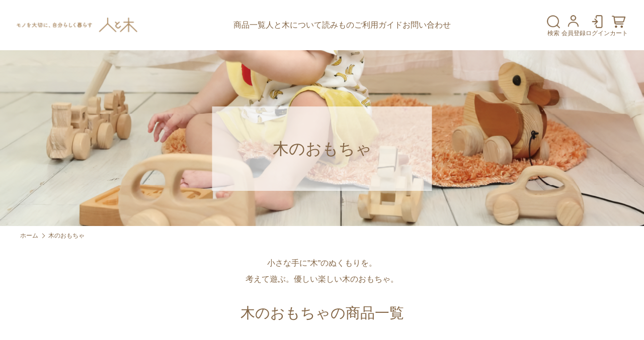

--- FILE ---
content_type: text/html; charset=EUC-JP
request_url: https://www.hito-to-ki.com/?mode=cate&csid=0&cbid=1918831&light_navi_category_woodtoy
body_size: 17653
content:
<!DOCTYPE html PUBLIC "-//W3C//DTD XHTML 1.0 Transitional//EN" "http://www.w3.org/TR/xhtml1/DTD/xhtml1-transitional.dtd">
<html xmlns:og="http://ogp.me/ns#" xmlns:fb="http://www.facebook.com/2008/fbml" xmlns:mixi="http://mixi-platform.com/ns#" xmlns="http://www.w3.org/1999/xhtml" xml:lang="ja" lang="ja" dir="ltr">
<head>
<meta http-equiv="content-type" content="text/html; charset=euc-jp" />
<meta http-equiv="X-UA-Compatible" content="IE=edge,chrome=1" />
<title>ちいさなおもちゃ</title>
<meta name="Keywords" content="木のおもちゃ,パズル,木製,無垢,手づくり,知育玩具," />
<meta name="Description" content="子どもの好奇心をくすぐる、［人と木］のちいさな木製のおもちゃたち。コアラや猿、ねずみをモチーフにした子どもの発想力を育てるアニマル積み木をはじめ、1～2歳ぐらいの小さな幼児向けの木馬やころころ転がるクルマなど、無垢の木のおもちゃを取り揃えています。" />
<meta name="Author" content="木の雛人形・五月人形「人と木」ひととき" />
<meta name="Copyright" content="木の雛人形・五月人形「人と木」ひととき" />
<meta http-equiv="content-style-type" content="text/css" />
<meta http-equiv="content-script-type" content="text/javascript" />
<link rel="stylesheet" href="https://www.hito-to-ki.com/css/framework/colormekit.css" type="text/css" />
<link rel="stylesheet" href="https://www.hito-to-ki.com/css/framework/colormekit-responsive.css" type="text/css" />
<link rel="stylesheet" href="https://img06.shop-pro.jp/PA01313/899/css/7/index.css?cmsp_timestamp=20251216164155" type="text/css" />
<link rel="stylesheet" href="https://img06.shop-pro.jp/PA01313/899/css/7/product_list.css?cmsp_timestamp=20251216164155" type="text/css" />

<link rel="alternate" type="application/rss+xml" title="rss" href="https://www.hito-to-ki.com/?mode=rss" />
<link rel="shortcut icon" href="https://img06.shop-pro.jp/PA01313/899/favicon.ico?cmsp_timestamp=20251119170356" />
<script type="text/javascript" src="//ajax.googleapis.com/ajax/libs/jquery/1.7.2/jquery.min.js" ></script>
<meta property="og:title" content="ちいさなおもちゃ" />
<meta property="og:description" content="子どもの好奇心をくすぐる、［人と木］のちいさな木製のおもちゃたち。コアラや猿、ねずみをモチーフにした子どもの発想力を育てるアニマル積み木をはじめ、1～2歳ぐらいの小さな幼児向けの木馬やころころ転がるクルマなど、無垢の木のおもちゃを取り揃えています。" />
<meta property="og:url" content="https://www.hito-to-ki.com?mode=cate&csid=0&cbid=1918831&light_navi_category_woodtoy=" />
<meta property="og:site_name" content="【モノを大切に、自分らしく暮らす】木の雛人形・五月人形 ［人と木］" />
<meta property="og:image" content="https://img06.shop-pro.jp/PA01313/899/category/1918831_0.png?cmsp_timestamp=20251015164341"/>
<!-- Facebook Pixel Code -->
<script>
!function(f,b,e,v,n,t,s)
{if(f.fbq)return;n=f.fbq=function(){n.callMethod?
n.callMethod.apply(n,arguments):n.queue.push(arguments)};
if(!f._fbq)f._fbq=n;n.push=n;n.loaded=!0;n.version='2.0';
n.queue=[];t=b.createElement(e);t.async=!0;
t.src=v;s=b.getElementsByTagName(e)[0];
s.parentNode.insertBefore(t,s)}(window, document,'script',
'https://connect.facebook.net/en_US/fbevents.js');
fbq('init', '3878468058947716');
fbq('track', 'PageView');
</script>
<noscript><img height="1" width="1" style="display:none"
src="https://www.facebook.com/tr?id=3878468058947716&ev=PageView&noscript=1"
/></noscript>
<!-- End Facebook Pixel Code -->
<!-- Facebookドメイン認証 -->
<meta name="facebook-domain-verification" content="a61nzyyybaa69lr7biby0r1ngeobbn" />
<!-- Facebookドメイン認証 -->
<meta name="facebook-domain-verification" content="a61nzyyybaa69lr7biby0r1ngeobbn" />

<!-- Google Tag Manager (noscript) -->
<noscript><iframe src="https://www.googletagmanager.com/ns.html?id=GTM-NNJLRLW"
height="0" width="0" style="display:none;visibility:hidden"></iframe></noscript>
<!-- End Google Tag Manager (noscript) -->


<script async src="https://s.yimg.jp/images/listing/tool/cv/ytag.js"></script>
<script>
window.yjDataLayer = window.yjDataLayer || [];
function ytag() { yjDataLayer.push(arguments); }
ytag({"type":"ycl_cookie"});
</script>

<!-- Google Tag Manager GA-->
<script>(function(w,d,s,l,i){w[l]=w[l]||[];w[l].push({'gtm.start':
new Date().getTime(),event:'gtm.js'});var f=d.getElementsByTagName(s)[0],
j=d.createElement(s),dl=l!='dataLayer'?'&l='+l:'';j.async=true;j.src=
'https://www.googletagmanager.com/gtm.js?id='+i+dl;f.parentNode.insertBefore(j,f);
})(window,document,'script','dataLayer','GTM-NNJLRLW');</script>
<!-- End Google Tag Manager -->

<!-- Start of Woopra Code -->
<script>
(function(){
        var t,i,e,n=window,o=document,a=arguments,s="script",r=["config","track","identify","visit","push","call","trackForm","trackClick"],c=function(){var t,i=this;for(i._e=[],t=0;r.length>t;t++)(function(t){i[t]=function(){return i._e.push([t].concat(Array.prototype.slice.call(arguments,0))),i}})(r[t])};for(n._w=n._w||{},t=0;a.length>t;t++)n._w[a[t]]=n[a[t]]=n[a[t]]||new c;i=o.createElement(s),i.async=1,i.src="//static.woopra.com/js/t/5.js",e=o.getElementsByTagName(s)[0],e.parentNode.insertBefore(i,e)
})("woopra");

woopra.config({
    domain: 'hito-to-ki.com'
});
woopra.track();
</script>
<!-- End of Woopra Code -->

<script>
/* Place this on a template where a customer initially is identified
   or after authentication. (Important: Update these values) */

woopra.identify({
        //email: "<<YOUR CUSTOMER EMAIL HERE>>",
        name: "<<YOUR CUSTOMER NAME HERE>>",
        company: "<<YOUR CUSTOMER COMPANY HERE>>"
});

// The identify code should be added before the "track()" function
woopra.track();
</script>

<script>
(function(i,s,o,g,r,a,m){i['GoogleAnalyticsObject']=r;i[r]=i[r]||function(){
(i[r].q=i[r].q||[]).push(arguments)},i[r].l=1*new Date();a=s.createElement(o),
m=s.getElementsByTagName(o)[0];a.async=1;a.src=g;m.parentNode.insertBefore(a,m)
})(window,document,'script','//www.google-analytics.com/analytics.js','ga');

ga('create', 'UA-51109968-3', 'auto', {'allowLinker': true});
ga('require', 'linker');
ga('linker:autoLink', ['www.hito-to-ki.com','cart.shop-pro.jp']);
ga('require', 'displayfeatures');

ga('send', 'pageview');

</script>



<script type="text/javascript" language="javascript">
/* <![CDATA[ */
var yahoo_retargeting_id = '8PFRL0XNGX';
var yahoo_retargeting_label = '';
/* ]]> */
</script>
<script type="text/javascript" language="javascript" src="//b92.yahoo.co.jp/js/s_retargeting.js"></script>

<meta name="google-site-verification" content="LVwRShJAK4HGGic_fe63S0ul23L3pIwioED0jXEbVuc" />
<meta name="viewport" content="width=device-width, initial-scale=1, minimum-scale=1, maximum-scale=1, user-scalable=no">




<!-- User Heat Tag -->
<script type="text/javascript">
(function(add, cla){window['UserHeatTag']=cla;window[cla]=window[cla]||function(){(window[cla].q=window[cla].q||[]).push(arguments)},window[cla].l=1*new Date();var ul=document.createElement('script');var tag = document.getElementsByTagName('script')[0];ul.async=1;ul.src=add;tag.parentNode.insertBefore(ul,tag);})('//uh.nakanohito.jp/uhj2/uh.js', '_uhtracker');_uhtracker({id:'uhF9tmEJT4'});
</script>
<!-- End User Heat Tag -->


<!-- スライドショーのタグ -->
<link rel="stylesheet" href="https://cdn.jsdelivr.net/bxslider/4.2.12/jquery.bxslider.css">
<script src="https://ajax.googleapis.com/ajax/libs/jquery/3.1.1/jquery.min.js"></script>
<script src="https://cdn.jsdelivr.net/bxslider/4.2.12/jquery.bxslider.min.js"></script>

<script type="text/javascript">
        $(document).ready(function(){
            $('.slider').bxSlider({
                auto: true,
                pause: 5000,
            });
        });
</script>

<script>
  var Colorme = {"page":"product_list","shop":{"account_id":"PA01313899","title":"\u3010\u30e2\u30ce\u3092\u5927\u5207\u306b\u3001\u81ea\u5206\u3089\u3057\u304f\u66ae\u3089\u3059\u3011\u6728\u306e\u96db\u4eba\u5f62\u30fb\u4e94\u6708\u4eba\u5f62 \uff3b\u4eba\u3068\u6728\uff3d"},"basket":{"total_price":0,"items":[]},"customer":{"id":null}};

  (function() {
    function insertScriptTags() {
      var scriptTagDetails = [{"src":"https:\/\/back-in-stock-assets.colorme.app\/widget.js","integrity":null},{"src":"https:\/\/welcome-coupon.colorme.app\/js\/coupon.js?account_id=PA01313899","integrity":null},{"src":"https:\/\/zen.one\/analytics.js?2230dc537cf34b9c97bc975bb30b9710","integrity":"sha384-hW\/CJenQCd58GC43acRtog2g8Km2avHJkQN1MCmjyhT2IBYxpFXzMAPPbjyycc8b"},{"src":"https:\/\/static.spearly.com\/colorme\/cms.js?key=tAtv1IyQgGLu8i7gx1hN6kW_-kQdicZUOb5LDY6yk2o","integrity":"sha256-17ILpQPpjJNZQUp23WC95VRvk1xsW2T8j7f\/b32lRhk="},{"src":"https:\/\/static.urumiru.ai\/urumiru-tracker.js?key=tAtv1IyQgGLu8i7gx1hN6kW_-kQdicZUOb5LDY6yk2o","integrity":"sha256-KlobSejI\/8a5EFcwo\/QsCKuEULLhR9c4X2ozptdWHsk="}];
      var entry = document.getElementsByTagName('script')[0];

      scriptTagDetails.forEach(function(tagDetail) {
        var script = document.createElement('script');

        script.type = 'text/javascript';
        script.src = tagDetail.src;
        script.async = true;

        if( tagDetail.integrity ) {
          script.integrity = tagDetail.integrity;
          script.setAttribute('crossorigin', 'anonymous');
        }

        entry.parentNode.insertBefore(script, entry);
      })
    }

    window.addEventListener('load', insertScriptTags, false);
  })();
</script><script>
  var Colorme = {"page":"product_list","shop":{"account_id":"PA01313899","title":"\u3010\u30e2\u30ce\u3092\u5927\u5207\u306b\u3001\u81ea\u5206\u3089\u3057\u304f\u66ae\u3089\u3059\u3011\u6728\u306e\u96db\u4eba\u5f62\u30fb\u4e94\u6708\u4eba\u5f62 \uff3b\u4eba\u3068\u6728\uff3d"},"basket":{"total_price":0,"items":[]},"customer":{"id":null}};

  (function() {
    function insertFastScriptTags() {
      var scriptTagDetails = [{"src":"https:\/\/custom-options-assets.colorme.app\/custom-options-es5.js","integrity":null}];
      var entry = document.getElementsByTagName('script')[0];

      scriptTagDetails.forEach(function(tagDetail) {
        var script = document.createElement('script');

        script.type = 'text/javascript';
        script.src = tagDetail.src;
        script.async = true;

        if( tagDetail.integrity ) {
          script.integrity = tagDetail.integrity;
          script.setAttribute('crossorigin', 'anonymous');
        }

        entry.parentNode.insertBefore(script, entry);
      })
    }

    window.addEventListener('DOMContentLoaded', insertFastScriptTags, false);
  })();
</script>

<script async src="https://www.googletagmanager.com/gtag/js?id=G-DVQ35XRNWW"></script>
<script>
  window.dataLayer = window.dataLayer || [];
  function gtag(){dataLayer.push(arguments);}
  gtag('js', new Date());
  
      gtag('config', 'G-DVQ35XRNWW', (function() {
      var config = {};
      if (Colorme && Colorme.customer && Colorme.customer.id != null) {
        config.user_id = Colorme.customer.id;
      }
      return config;
    })());
  
  </script></head>
<body>
<meta name="colorme-acc-payload" content="?st=1&pt=10028&ut=1918831,0&at=PA01313899&v=20260131103848&re=&cn=eee520aceb143be7f70ddbfd7434280f" width="1" height="1" alt="" /><script>!function(){"use strict";Array.prototype.slice.call(document.getElementsByTagName("script")).filter((function(t){return t.src&&t.src.match(new RegExp("dist/acc-track.js$"))})).forEach((function(t){return document.body.removeChild(t)})),function t(c){var r=arguments.length>1&&void 0!==arguments[1]?arguments[1]:0;if(!(r>=c.length)){var e=document.createElement("script");e.onerror=function(){return t(c,r+1)},e.src="https://"+c[r]+"/dist/acc-track.js?rev=3",document.body.appendChild(e)}}(["acclog001.shop-pro.jp","acclog002.shop-pro.jp"])}();</script><link rel="stylesheet" href="https://use.typekit.net/tlz3gjv.css">

<script src="https://img.shop-pro.jp/tmpl_js/73/jquery.tile.js"></script>
<script src="https://img.shop-pro.jp/tmpl_js/73/jquery.skOuterClick.js"></script>

  <header id="header">
		<div class="header-container">
			<div class="header-left-sp">
			<div class="hamburger-menu">
          <span></span>
          <span></span>
          <span></span>
        </div>
				<div class="sp-search">
					<form action="https://www.hito-to-ki.com/" method="GET" class="search-form-sp">
					<input type="hidden" name="mode" value="srh" />
					<input type="text" name="keyword" placeholder="キーワード検索" />
						<button class="btn btn-xs" type="submit"><img src="https://img06.shop-pro.jp/PA01313/899/etc_base64/aWNvbi1zZWFyY2g.png?cmsp_timestamp=20250930161543" alt="検索アイコン">検索</button>
      </form>
				</div>
			</div>
			
			<div class="header-logo"><h1><a href="./"><img src="https://img06.shop-pro.jp/PA01313/899/etc_base64/bG9nby1oaXRvdG9raQ.png?cmsp_timestamp=20251006130940" alt="【モノを大切に、自分らしく暮らす】木の雛人形・五月人形 ［人と木］"/></a></h1>
		</div>
			
		<div class="header-menu">
			<ul class="header-menu-contents">
				        				<li><a href="#">商品一覧</a>
				 <ul class="sub-menu">
                          <li class="sub-menu-item">
               <a class="sub-menu-link" href="https://www.hito-to-ki.com/?mode=cate&cbid=2679749&csid=0">
								                       <img src="https://img06.shop-pro.jp/PA01313/899/category/2679749_0.jpg?cmsp_timestamp=20251015181010" class="side-image" />
                    								 <span>ひな人形</span>
               </a>
             </li>
                                          <li class="sub-menu-item">
               <a class="sub-menu-link" href="https://www.hito-to-ki.com/?mode=cate&cbid=2699770&csid=0">
								                       <img src="https://img06.shop-pro.jp/PA01313/899/category/2699770_0.jpg?cmsp_timestamp=20251121153934" class="side-image" />
                    								 <span>五月人形</span>
               </a>
             </li>
                                          <li class="sub-menu-item">
               <a class="sub-menu-link" href="https://www.hito-to-ki.com/?mode=cate&cbid=2885782&csid=0">
								                       <img src="https://img06.shop-pro.jp/PA01313/899/category/2885782_0.jpg?cmsp_timestamp=20251121154259" class="side-image" />
                    								 <span>正月飾り</span>
               </a>
             </li>
                                          <li class="sub-menu-item">
               <a class="sub-menu-link" href="https://www.hito-to-ki.com/?mode=cate&cbid=1931551&csid=0">
								                       <img src="https://img06.shop-pro.jp/PA01313/899/category/1931551_0.jpg?cmsp_timestamp=20251121155725" class="side-image" />
                    								 <span>表紙が見える絵本棚</span>
               </a>
             </li>
                                          <li class="sub-menu-item">
               <a class="sub-menu-link" href="https://www.hito-to-ki.com/?mode=cate&cbid=2299338&csid=0">
								                       <img src="https://img06.shop-pro.jp/PA01313/899/category/2299338_0.jpg?cmsp_timestamp=20260119103259" class="side-image" />
                    								 <span>家具シリーズ</span>
               </a>
             </li>
                                          <li class="sub-menu-item">
               <a class="sub-menu-link" href="https://www.hito-to-ki.com/?mode=cate&cbid=2689169&csid=0">
								                       <img src="https://img06.shop-pro.jp/PA01313/899/category/2689169_0.jpg?cmsp_timestamp=20251121163057" class="side-image" />
                    								 <span>名前旗</span>
               </a>
             </li>
                                          <li class="sub-menu-item">
               <a class="sub-menu-link" href="https://www.hito-to-ki.com/?mode=cate&cbid=2570671&csid=0">
								                       <img src="https://img06.shop-pro.jp/PA01313/899/category/2570671_0.jpg?cmsp_timestamp=20251121164100" class="side-image" />
                    								 <span>命名書</span>
               </a>
             </li>
                                          <li class="sub-menu-item">
               <a class="sub-menu-link" href="https://www.hito-to-ki.com/?mode=cate&cbid=2852588&csid=0">
								                       <img src="https://img06.shop-pro.jp/PA01313/899/category/2852588_0.png?cmsp_timestamp=20251121164658" class="side-image" />
                    								 <span>満月札</span>
               </a>
             </li>
                                          <li class="sub-menu-item">
               <a class="sub-menu-link" href="https://www.hito-to-ki.com/?mode=cate&cbid=1918831&csid=0">
								                       <img src="https://img06.shop-pro.jp/PA01313/899/category/1918831_0.png?cmsp_timestamp=20251015164341" class="side-image" />
                    								 <span>木のおもちゃ</span>
               </a>
             </li>
                                          <li class="sub-menu-item">
               <a class="sub-menu-link" href="https://www.hito-to-ki.com/?mode=cate&cbid=2678564&csid=0">
								                       <img src="https://img06.shop-pro.jp/PA01313/899/category/2678564_0.png?cmsp_timestamp=20251023142836" class="side-image" />
                    								 <span>タペストリー</span>
               </a>
             </li>
                       </ul>
				</li>
				        				<li><a href="https://www.hito-to-ki.com/?mode=f129">人と木について</a></li>
				<li><a href="https://www.hito-to-ki.com/read/">読みもの</a></li>
				<li><a href="https://www.hito-to-ki.com/read/guide/">ご利用ガイド</a></li>
				<li><a href="https://support.hito-to-ki.com/all-form?pvs=4">お問い合わせ</a></li>
    	</ul>
		</div>
			
    
		<div class="header-right">
    <ul class="header-right-menu">
			<li>
      <form action="https://www.hito-to-ki.com/" method="GET" class="search-form">
        <input type="hidden" name="mode" value="srh" />
        <input type="text" name="keyword" placeholder="キーワード検索" />
        <button class="btn btn-xs" type="submit"><img src="https://img06.shop-pro.jp/PA01313/899/etc_base64/aWNvbi1zZWFyY2g.png?cmsp_timestamp=20250930161543" alt="検索アイコン">検索</button>
      </form>
      </li>
     <!-- <li>
        <a href="https://www.hito-to-ki.com/?mode=myaccount"><img src="https://img21.shop-pro.jp/PA01494/445/etc_base64/aWNvbi1sb2dpbg.png?cmsp_timestamp=20250823132030" alt="ログインアイコン">マイアカウント</a>
      </li> -->
                                    <li>
              <a href="https://www.hito-to-ki.com/customer/signup/new"><img src="https://img06.shop-pro.jp/PA01313/899/etc_base64/aWNvbi11c2Vy.png?cmsp_timestamp=20250930161543" alt="人アイコン">会員登録</a>
            </li>
                    <li>
            <a href="https://www.hito-to-ki.com/?mode=login&shop_back_url=https%3A%2F%2Fwww.hito-to-ki.com%2F"><img src="https://img06.shop-pro.jp/PA01313/899/etc_base64/aWNvbi1lbnRlcg.png?cmsp_timestamp=20250930161543" alt="ログインアイコン">ログイン</a>
          </li>
              			<li><a href="https://www.hito-to-ki.com/cart/proxy/basket?shop_id=PA01313899&shop_domain=hito-to-ki.com"><img src="https://img06.shop-pro.jp/PA01313/899/etc_base64/aWNvbi1jYXJ0.png?cmsp_timestamp=20250930161543" alt="カートアイコン">カート</a></li>
    	</ul>
			 <ul class="header-right-menu-sp">
			<li><a href="https://www.hito-to-ki.com/cart/proxy/basket?shop_id=PA01313899&shop_domain=hito-to-ki.com"><img src="https://img06.shop-pro.jp/PA01313/899/etc_base64/aWNvbi1jYXJ0.png?cmsp_timestamp=20250930161543" alt="カートアイコン">カート</a></li>
    	</ul>
		</div>
    
	</div>
		
		
<nav class="sp-drawer-nav" aria-hidden="true">
  <div class="sp-drawer-inner">

    
    <ul class="sp-gnav">
    
      
      <li class="has-sub-sp">
        <a href="#">商品一覧</a>
        <ul class="sp-sub-menu">
                    <li>
            <a href="https://www.hito-to-ki.com/?mode=cate&cbid=2679749&csid=0" class="sp-sub-link">
                              <img src="https://img06.shop-pro.jp/PA01313/899/category/2679749_0.jpg?cmsp_timestamp=20251015181010" alt="" class="sp-sub-thumb">
                            <span>ひな人形</span>
            </a>
          </li>
                    <li>
            <a href="https://www.hito-to-ki.com/?mode=cate&cbid=2699770&csid=0" class="sp-sub-link">
                              <img src="https://img06.shop-pro.jp/PA01313/899/category/2699770_0.jpg?cmsp_timestamp=20251121153934" alt="" class="sp-sub-thumb">
                            <span>五月人形</span>
            </a>
          </li>
                    <li>
            <a href="https://www.hito-to-ki.com/?mode=cate&cbid=2885782&csid=0" class="sp-sub-link">
                              <img src="https://img06.shop-pro.jp/PA01313/899/category/2885782_0.jpg?cmsp_timestamp=20251121154259" alt="" class="sp-sub-thumb">
                            <span>正月飾り</span>
            </a>
          </li>
                    <li>
            <a href="https://www.hito-to-ki.com/?mode=cate&cbid=1931551&csid=0" class="sp-sub-link">
                              <img src="https://img06.shop-pro.jp/PA01313/899/category/1931551_0.jpg?cmsp_timestamp=20251121155725" alt="" class="sp-sub-thumb">
                            <span>表紙が見える絵本棚</span>
            </a>
          </li>
                    <li>
            <a href="https://www.hito-to-ki.com/?mode=cate&cbid=2299338&csid=0" class="sp-sub-link">
                              <img src="https://img06.shop-pro.jp/PA01313/899/category/2299338_0.jpg?cmsp_timestamp=20260119103259" alt="" class="sp-sub-thumb">
                            <span>家具シリーズ</span>
            </a>
          </li>
                    <li>
            <a href="https://www.hito-to-ki.com/?mode=cate&cbid=2689169&csid=0" class="sp-sub-link">
                              <img src="https://img06.shop-pro.jp/PA01313/899/category/2689169_0.jpg?cmsp_timestamp=20251121163057" alt="" class="sp-sub-thumb">
                            <span>名前旗</span>
            </a>
          </li>
                    <li>
            <a href="https://www.hito-to-ki.com/?mode=cate&cbid=2570671&csid=0" class="sp-sub-link">
                              <img src="https://img06.shop-pro.jp/PA01313/899/category/2570671_0.jpg?cmsp_timestamp=20251121164100" alt="" class="sp-sub-thumb">
                            <span>命名書</span>
            </a>
          </li>
                    <li>
            <a href="https://www.hito-to-ki.com/?mode=cate&cbid=2852588&csid=0" class="sp-sub-link">
                              <img src="https://img06.shop-pro.jp/PA01313/899/category/2852588_0.png?cmsp_timestamp=20251121164658" alt="" class="sp-sub-thumb">
                            <span>満月札</span>
            </a>
          </li>
                    <li>
            <a href="https://www.hito-to-ki.com/?mode=cate&cbid=1918831&csid=0" class="sp-sub-link">
                              <img src="https://img06.shop-pro.jp/PA01313/899/category/1918831_0.png?cmsp_timestamp=20251015164341" alt="" class="sp-sub-thumb">
                            <span>木のおもちゃ</span>
            </a>
          </li>
                    <li>
            <a href="https://www.hito-to-ki.com/?mode=cate&cbid=2678564&csid=0" class="sp-sub-link">
                              <img src="https://img06.shop-pro.jp/PA01313/899/category/2678564_0.png?cmsp_timestamp=20251023142836" alt="" class="sp-sub-thumb">
                            <span>タペストリー</span>
            </a>
          </li>
                  </ul>
      </li>
      <li><a href="https://www.hito-to-ki.com/?mode=f129">人と木について</a></li>
			<li class="has-sub-sp">
				<a class="#">読みもの</a>
			<ul class="sp-sub-menu">
				<li><a href="https://www.hito-to-ki.com/read/category/news/?light_navi_content_information" class="">お知らせ</a></li>
				<li><a href="https://www.hito-to-ki.com/read/category/products/?light_navi_content_product" class="">商品について</a></li>
				<li><a href="https://www.hito-to-ki.com/read/category/voice/?light_navi_content_review" class="">お客様の声</a></li>
				<li><a href="https://www.hito-to-ki.com/read/category/column/?light_navi_content_column" class="">絵本コラム</a></li>
				<li><a href="https://www.hito-to-ki.com/read/category/coloring/?light_navi_content_coloringbook" class="">ぬりえ</a></li>
				<li><a href="https://www.hito-to-ki.com/read/category/tencho/?light_navi_content_manager" class="">店長のたわごと</a></li>
			</ul>
			<li class="has-sub-sp">
				<a class="#">ご利用ガイド</a>
			<ul class="sp-sub-menu">
				<li><a href="https://support.hito-to-ki.com/?_gl=1*1jbln7o*_gcl_au*MTEyMTU4MTUxMi4xNzU1NDEzNjM3" class="">よくある質問</a></li>
				<li><a href="https://www.hito-to-ki.com/read/deliveryinfo/?center_content_shipping" class="">配送について</a></li>
				<li><a href="https://support.hito-to-ki.com/afterservice?_gl=1*ksb9ra*_gcl_au*MTEyMTU4MTUxMi4xNzU1NDEzNjM3" class="">保証について</a></li>
				<li><a href="https://www.hito-to-ki.com/read/gift/" class="">ギフトラッピング</a></li>
				<li><a href="https://www.hito-to-ki.com/read/color_sample/" class="">カラーサンプル</a></li>
			</ul>
			</li>
			<li><a href="https://support.hito-to-ki.com/all-form?pvs=4">お問い合わせ</a></li>
    </ul>

    
    <ul class="sp-two-col">
                       				<li><a href="https://www.hito-to-ki.com/customer/signup/new" class="">新規会員登録</a></li>
				 				<li><a href="https://www.hito-to-ki.com/?mode=login&shop_back_url=https%3A%2F%2Fwww.hito-to-ki.com%2F" class="">ログイン</a></li>
				            <li><a href="https://www.hito-to-ki.com/?mode=myaccount">マイページ</a></li>
    </ul>
		
		<div class="header-menu-sp-line">
		<a href="https://lin.ee/q4Bj4jN" target="_blank" rel="noopener noreferrer">
						<img src="https://www.hito-to-ki.com/read/wp-content/themes/monokoto/img/product/item/etc/line/line_friend.jpg" alt="LINE友達追加">
					</a>
		</div>
		
    
    <div class="sp-sns">
     <ul class="inline">
                                <li>
            <a href="https://instagram.com/hito_to_ki" target="_blank" rel="noopener noreferrer"><img src="https://img06.shop-pro.jp/PA01313/899/etc_base64/aWNvbi1pbnN0YWdyYW0.png?cmsp_timestamp=20250930170810" alt="Instagram"></a>
          </li>
                          <li>
            <a href="https://facebook.com/hitotoki.shop" target="_blank" rel="noopener noreferrer"><img src="https://img06.shop-pro.jp/PA01313/899/etc_base64/aWNvbi1mYWNlYm9vaw.png?cmsp_timestamp=20250930170810" alt="Facebook"></a>
          </li>
                      			 <li>
           <a href="https://line.me/R/ti/p/@667isgcu?oat_content=url&ts=09101335" target="_blank" rel="noopener noreferrer"><img src="https://img06.shop-pro.jp/PA01313/899/etc_base64/aWNvbi1saW5l.png?cmsp_timestamp=20250930170810" alt="LINE"></a>
          </li>
    </ul>
    </div>
  </div>
</nav>
	
</header>

	
<div class="search-overlay" aria-hidden="true">
  <button class="search-overlay__close" aria-label="閉じる">&times;</button>
  <form action="https://www.hito-to-ki.com/" method="GET" class="search-overlay-form">
    <input type="hidden" name="mode" value="srh" />
    <input type="text" name="keyword" placeholder="商品名・キーワードで検索">
    <button type="submit">検索</button>
  </form>
</div>

  <div class="common-section row">
    <div id="contents" class="">
        <div class="subpage-block">
	<!-- <div class="subpage-image-area">
    <img class="subpage-image" src="https://img06.shop-pro.jp/PA01313/899/etc_base64/a3VtdWtpX2thdGVfaGluYV9k.jpg?cmsp_timestamp=20251002173630" alt="ひな人形">
     <h1 class="category-title">
               木のおもちゃ
          </h1>
		</div> -->
    </div>
    
    
          <div class="cg_freespace_01"><div class="subpage-block">
<div class="subpage-image-area">
    <img class="subpage-image category-image-1" src="https://www.hito-to-ki.com/read/wp-content/themes/monokoto/img/category/woodtoys/categorypage-top-woodtoys.webp" alt="木のおもちゃ">
     <h1 class="category-title">
        木のおもちゃ
    </h1>
</div>
</div></div>
        
  
    
        
  
    
        
   <div class="container">
			
    <ul id="container" class="breadcrumb">
      <li><a href="./">ホーム</a></li>
                        <li><a href="?mode=cate&cbid=1918831&csid=0">木のおもちゃ</a></li>
                          </ul>
    
		    
          <div class="cg_freespace_02"><div class="category-explain">
<p>小さな手に”木”のぬくもりを。<br>
考えて遊ぶ。優しい楽しい木のおもちゃ。</p>
</div></div>
        
    
        
  
    
        
			
      </div>
  
    
        
  
    
        
  
        
        <h2 class="section-title">
              木のおもちゃの商品一覧
          </h2>
      

      <div class="product-container container">
          	<section class="list-top-section section flex">
		
			<div class="pruduct-num">
        全<span>30</span>商品
      </div>
		
		
    <div class="sort__section">
			<p>並べ替え：</p>
      <select class="sort--sub-layer" data-select="sub-layer">
        <option value="" selected>おすすめ順</option>
        <option value="?mode=cate&csid=0&cbid=1918831&light_navi_category_woodtoy=&sort=p" >価格順</option>
        <option value="?mode=cate&csid=0&cbid=1918831&light_navi_category_woodtoy=&sort=n" >新着順</option>
      </select>
			</div>
    
	</section>
      
      
		<section class="product-area">
      <ul class="product-list">
                  <li class="product-item">
            <a href="?pid=87992387">
                              <img src="https://img06.shop-pro.jp/PA01313/899/product/87992387_th.jpg?cmsp_timestamp=20191223104121" alt="つみつみ コアラのサーカス団 (5匹) [おすすめ年齢：１歳頃から]" class="item-image" />
                          </a>
            <a href="?pid=87992387"><p class="item-name">つみつみ コアラのサーカス団 (5匹) [おすすめ年齢：１歳頃から]</p></a>
                                                  <p class="item-price">3,900円(税込)</p>
                                    </li>
                  <li class="product-item">
            <a href="?pid=88846779">
                              <img src="https://img06.shop-pro.jp/PA01313/899/product/88846779_th.jpg?cmsp_timestamp=20230605144527" alt="連れて歩こう パタパタあひる [おすすめ年齢：１歳頃から]" class="item-image" />
                          </a>
            <a href="?pid=88846779"><p class="item-name">連れて歩こう パタパタあひる [おすすめ年齢：１歳頃から]</p></a>
                                      SOLD OUT
                      </li>
                  <li class="product-item">
            <a href="?pid=88855240">
                              <img src="https://img06.shop-pro.jp/PA01313/899/product/88855240_th.jpg?cmsp_timestamp=20191223104230" alt="バナナとあそぶ 15モンキーズ [おすすめ年齢：３歳頃から]" class="item-image" />
                          </a>
            <a href="?pid=88855240"><p class="item-name">バナナとあそぶ 15モンキーズ [おすすめ年齢：３歳頃から]</p></a>
                                                  <p class="item-price">6,980円(税込)</p>
                                    </li>
                  <li class="product-item">
            <a href="?pid=88855981">
                              <img src="https://img06.shop-pro.jp/PA01313/899/product/88855981_th.jpg?cmsp_timestamp=20191223104247" alt="15匹のチューチュー雑技団 [おすすめ年齢：1歳頃から]" class="item-image" />
                          </a>
            <a href="?pid=88855981"><p class="item-name">15匹のチューチュー雑技団 [おすすめ年齢：1歳頃から]</p></a>
                                                  <p class="item-price">6,100円(税込)</p>
                                    </li>
                  <li class="product-item">
            <a href="?pid=88856447">
                              <img src="https://img06.shop-pro.jp/PA01313/899/product/88856447_th.jpg?cmsp_timestamp=20191223104304" alt="コロコロ転がるカー1号 [おすすめ年齢：０歳頃から]" class="item-image" />
                          </a>
            <a href="?pid=88856447"><p class="item-name">コロコロ転がるカー1号 [おすすめ年齢：０歳頃から]</p></a>
                                                  <p class="item-price">2,600円(税込)</p>
                                    </li>
                  <li class="product-item">
            <a href="?pid=88857821">
                              <img src="https://img06.shop-pro.jp/PA01313/899/product/88857821_th.jpg?cmsp_timestamp=20191223104319" alt="コロコロ転がるカー2号 [おすすめ年齢：１歳頃から]" class="item-image" />
                          </a>
            <a href="?pid=88857821"><p class="item-name">コロコロ転がるカー2号 [おすすめ年齢：１歳頃から]</p></a>
                                      SOLD OUT
                      </li>
                  <li class="product-item">
            <a href="?pid=88858493">
                              <img src="https://img06.shop-pro.jp/PA01313/899/product/88858493_th.jpg?cmsp_timestamp=20191223104340" alt="コロコロ転がるカー3号 [おすすめ年齢：１歳頃から]" class="item-image" />
                          </a>
            <a href="?pid=88858493"><p class="item-name">コロコロ転がるカー3号 [おすすめ年齢：１歳頃から]</p></a>
                                                  <p class="item-price">3,700円(税込)</p>
                                    </li>
                  <li class="product-item">
            <a href="?pid=88858704">
                              <img src="https://img06.shop-pro.jp/PA01313/899/product/88858704_th.jpg?cmsp_timestamp=20251201120003" alt="飾りがパズルの クリスマスツリー [おすすめ年齢：２歳頃から]" class="item-image" />
                          </a>
            <a href="?pid=88858704"><p class="item-name">飾りがパズルの クリスマスツリー [おすすめ年齢：２歳頃から]</p></a>
                                                  <p class="item-price">3,200円(税込)</p>
                                    </li>
                  <li class="product-item">
            <a href="?pid=88858838">
                              <img src="https://img06.shop-pro.jp/PA01313/899/product/88858838_th.jpg?cmsp_timestamp=20191223104409" alt="運転士さんはだーれ？ アニマルトレイン [おすすめ年齢：２歳頃から]" class="item-image" />
                          </a>
            <a href="?pid=88858838"><p class="item-name">運転士さんはだーれ？ アニマルトレイン [おすすめ年齢：２歳頃から]</p></a>
                                      SOLD OUT
                      </li>
                  <li class="product-item">
            <a href="?pid=88859272">
                              <img src="https://img06.shop-pro.jp/PA01313/899/product/88859272_th.jpg?cmsp_timestamp=20200406151132" alt="勉強スクスク さんすうつみき [おすすめ年齢：４歳頃から]" class="item-image" />
                          </a>
            <a href="?pid=88859272"><p class="item-name">勉強スクスク さんすうつみき [おすすめ年齢：４歳頃から]</p></a>
                                                  <p class="item-price">4,200円(税込)</p>
                                    </li>
                  <li class="product-item">
            <a href="?pid=88859465">
                              <img src="https://img06.shop-pro.jp/PA01313/899/product/88859465_th.jpg?cmsp_timestamp=20191223104450" alt="ゆらゆら揺れる 木馬パズル [おすすめ年齢：２歳頃から]" class="item-image" />
                          </a>
            <a href="?pid=88859465"><p class="item-name">ゆらゆら揺れる 木馬パズル [おすすめ年齢：２歳頃から]</p></a>
                                                  <p class="item-price">4,500円(税込)</p>
                                    </li>
                  <li class="product-item">
            <a href="?pid=88880793">
                              <img src="https://img06.shop-pro.jp/PA01313/899/product/88880793_th.jpg?cmsp_timestamp=20150604170749" alt="揺れる、乗れる ツーウェイ木馬 [おすすめ年齢：２歳ころから]" class="item-image" />
                          </a>
            <a href="?pid=88880793"><p class="item-name">揺れる、乗れる ツーウェイ木馬 [おすすめ年齢：２歳ころから]</p></a>
                                      SOLD OUT
                      </li>
              </ul>
      
      
                      <div class="c-pager">
              <div class="c-pager__total">
                全<span>30</span>商品中 <span>1 - 12</span>表示
              </div>
              <ul class="c-pager-list">
                <li class="c-pager-list__item is-visible">
                                    <span class="c-pager-list__link is-prev is-disabled">
                    前へ
                  </span>
                                  </li>
                                                                <li class="c-pager-list__item is-visible">
                  <span class="c-pager-list__link is-disabled is-current">
                    1
                    <span class="c-pager-list__page"></span>
                  </span>
                </li>
                                                                                                <li class="c-pager-list__item">
                  <a href="?mode=cate&csid=0&cbid=1918831&light_navi_category_woodtoy=&page=2" class="c-pager-list__link">
                    2
                  </a>
                </li>
                                                                                                <li class="c-pager-list__item">
                  <a href="?mode=cate&csid=0&cbid=1918831&light_navi_category_woodtoy=&page=3" class="c-pager-list__link">
                    3
                  </a>
                </li>
                                                                <li class="c-pager-list__item is-visible">
                                    <a href="?mode=cate&csid=0&cbid=1918831&light_navi_category_woodtoy=&page=2" class="c-pager-list__link is-next">
                    次へ
                  </a>
                                  </li>
              </ul>
            </div>
                    
     </section>
  </div>
  
<script>
// 商品並び順ソート
document.addEventListener('change', function(e){
  const sel = e.target.closest('.sort--sub-layer');
  if(!sel) return;
  if (sel.value) location.href = sel.value;
});
</script>
      
            
		
			 
       <section class="contents-area">
             <div class="contents-list container">
              <div class="contents1">
              <a href="https://support.hito-to-ki.com/?_gl=1*f65i8h*_gcl_au*MTEyMTU4MTUxMi4xNzU1NDEzNjM3">
              <p class="contents-title">よくある質問</p>
                <img src="https://img06.shop-pro.jp/PA01313/899/etc_base64/aWNvbi1mYXE.png?cmsp_timestamp=20250930164844" alt="はてなアイコン">
                <p class="contents-text">不具合やお困りごとの内容はこちらから。</p>
                <p class="contents-link">詳しくはこちら</p>
              </a>
              </div>
            <div class="contents1">
              <a href="https://www.hito-to-ki.com/read/deliveryinfo/?center_content_shipping">
                <p class="contents-title">配送について</p>
                <img src="https://img06.shop-pro.jp/PA01313/899/etc_base64/aWNvbi10cnVjaw.png?cmsp_timestamp=20250930164844" alt="トラックアイコン">
                <p class="contents-text">送料や配送時期等についてのご案内はこちらから。</p>
                <p class="contents-link">詳しくはこちら</p>
              </a>
              </div>
              <div class="contents1">
              <a href="https://support.hito-to-ki.com/afterservice?_gl=1*1wh91ck*_gcl_au*MTEyMTU4MTUxMi4xNzU1NDEzNjM3">
              <p class="contents-title">保証について</p>
                <img src="https://img06.shop-pro.jp/PA01313/899/etc_base64/aWNvbi1ndWFyYW50ZWU.png?cmsp_timestamp=20250930164844" alt="保証アイコン">
                <p class="contents-text">各商品の保証内容についてのご案内はこちらから</p>
                <p class="contents-link">詳しくはこちら</p>
              </a>
              </div>
                  <div class="contents1">
              <a href="https://www.hito-to-ki.com/read/gift/">
              <p class="contents-title">ギフトラッピング</p>
                <img src="https://img06.shop-pro.jp/PA01313/899/etc_base64/aWNvbi1naWZ0.png?cmsp_timestamp=20250930164844" alt="ギフトアイコン">
                <p class="contents-text">大切な方への特別な想いを心を込めて贈り届けます</p>
                <p class="contents-link">詳しくはこちら</p>
              </a>
              </div>
          </div>
        </section>
			
			
			
			<section class="catalog-area container-small section">
				<div class="flex">
					<a href="https://www.hito-to-ki.com/?pid=188306605"><img src="https://img06.shop-pro.jp/PA01313/899/etc_base64/bWluaV9iYW5uZXJfY2E.jpg?cmsp_timestamp=20250930165846" alt="カタログ請求はこちらから"></a>
					<a href="https://www.rakuten.ne.jp/gold/hito-to-ki/item/etc/catalog/e_book/?page=1" target="_blank" rel="noopener noreferrer"><img src="https://img06.shop-pro.jp/PA01313/899/etc_base64/bWluaV9iYW5uZXJfd2Nh.jpg?cmsp_timestamp=20250930165846" alt="Webカタログはこちらから"></a>
				</div>
			</section>
			
    </div>
  </div>

  <footer id="footer" class="">
		<div class="footer-logo"><img src="https://img06.shop-pro.jp/PA01313/899/etc_base64/bG9nby1oaXRvdG9raQ.png?cmsp_timestamp=20251006130940" alt="logo">
			</div>
 <div class="footer-contents container flex">
		<div class="footer-menu">
				
			<ul class="footer-menu-contents">
					        				<li class="footer-menu-title">商品一覧</li>
			<ul class="footer-sub-menu">
                          <li class="footer-sub-menu-item">
               <a class="footer-sub-menu-link" href="https://www.hito-to-ki.com/?mode=cate&cbid=2679749&csid=0">ひな人形</a>
             </li>
                                          <li class="footer-sub-menu-item">
               <a class="footer-sub-menu-link" href="https://www.hito-to-ki.com/?mode=cate&cbid=2699770&csid=0">五月人形</a>
             </li>
                                          <li class="footer-sub-menu-item">
               <a class="footer-sub-menu-link" href="https://www.hito-to-ki.com/?mode=cate&cbid=2885782&csid=0">正月飾り</a>
             </li>
                                          <li class="footer-sub-menu-item">
               <a class="footer-sub-menu-link" href="https://www.hito-to-ki.com/?mode=cate&cbid=1931551&csid=0">表紙が見える絵本棚</a>
             </li>
                                          <li class="footer-sub-menu-item">
               <a class="footer-sub-menu-link" href="https://www.hito-to-ki.com/?mode=cate&cbid=2299338&csid=0">家具シリーズ</a>
             </li>
                                          <li class="footer-sub-menu-item">
               <a class="footer-sub-menu-link" href="https://www.hito-to-ki.com/?mode=cate&cbid=2689169&csid=0">名前旗</a>
             </li>
                                          <li class="footer-sub-menu-item">
               <a class="footer-sub-menu-link" href="https://www.hito-to-ki.com/?mode=cate&cbid=2570671&csid=0">命名書</a>
             </li>
                                          <li class="footer-sub-menu-item">
               <a class="footer-sub-menu-link" href="https://www.hito-to-ki.com/?mode=cate&cbid=2852588&csid=0">満月札</a>
             </li>
                                          <li class="footer-sub-menu-item">
               <a class="footer-sub-menu-link" href="https://www.hito-to-ki.com/?mode=cate&cbid=1918831&csid=0">木のおもちゃ</a>
             </li>
                                          <li class="footer-sub-menu-item">
               <a class="footer-sub-menu-link" href="https://www.hito-to-ki.com/?mode=cate&cbid=2678564&csid=0">タペストリー</a>
             </li>
                       </ul>
				        			</ul>
			<ul class="footer-menu-contents">
				<li class="footer-menu-title"><a href="https://www.hito-to-ki.com/?mode=f129" class="footer-menu-title-link">人と木について</a></li>
			</ul>
			<ul class="footer-menu-contents">
				<li class="footer-menu-title">読みもの</li>
				<li><a href="https://www.hito-to-ki.com/read/category/news/?light_navi_content_information" class="">お知らせ</a></li>
				<li><a href="https://www.hito-to-ki.com/read/category/products/?light_navi_content_product" class="">商品について</a></li>
				<li><a href="https://www.hito-to-ki.com/read/category/voice/?light_navi_content_review" class="">お客様の声</a></li>
				<li><a href="https://www.hito-to-ki.com/read/category/column/?light_navi_content_column" class="">絵本コラム</a></li>
				<li><a href="https://www.hito-to-ki.com/read/category/coloring/?light_navi_content_coloringbook" class="">ぬりえ</a></li>
				<li><a href="https://www.hito-to-ki.com/read/category/tencho/?light_navi_content_manager" class="">店長のたわごと</a></li>
			</ul>
			<ul class="footer-menu-contents">
				<li class="footer-menu-title">ご利用ガイド</li>
				<li><a href="https://support.hito-to-ki.com/?_gl=1*1jbln7o*_gcl_au*MTEyMTU4MTUxMi4xNzU1NDEzNjM3" class="">よくある質問</a></li>
				<li><a href="https://www.hito-to-ki.com/read/deliveryinfo/?center_content_shipping" class="">配送について</a></li>
				<li><a href="https://support.hito-to-ki.com/afterservice?_gl=1*ksb9ra*_gcl_au*MTEyMTU4MTUxMi4xNzU1NDEzNjM3" class="">保証について</a></li>
				<li><a href="https://www.hito-to-ki.com/read/gift/" class="">ギフトラッピング</a></li>
				<li><a href="https://www.hito-to-ki.com/read/color_sample/" class="">カラーサンプル</a></li>
			</ul>
			<ul class="footer-menu-contents">
				<li class="footer-menu-title"><a href="https://support.hito-to-ki.com/all-form?pvs=4" class="footer-menu-title-link">お問い合わせ</a></li>
			</ul>
		</div>
	 
	 <div class="footer-info">
		 	<div class="opening-hours">
				<p>営業時間 10:00~16:00<br>
					<span>（12:00~13:00を除く）</span><br>
					<span>※土・日・祝日はお休みです</span>
				</p>
		 </div>
		 <div class="calendar">
			   <div class="calendar-conents">
    <div class="calendar-inner">
      <table class="tbl_calendar">
    <caption>2026年1月</caption>
    <tr>
        <th class="sun">日</th>
        <th>月</th>
        <th>火</th>
        <th>水</th>
        <th>木</th>
        <th>金</th>
        <th class="sat">土</th>
    </tr>
    <tr>
<td></td>
<td></td>
<td></td>
<td></td>
<td class="thu holiday" style="background-color: #ffffff; color: #ff0000;">1</td>
<td class="fri" style="background-color: #ffffff; color: #ff0000;">2</td>
<td class="sat" style="background-color: #ffffff; color: #ff0000;">3</td>
</tr>
<tr>
<td class="sun" style="background-color: #ffffff; color: #ff0000;">4</td>
<td class="mon">5</td>
<td class="tue">6</td>
<td class="wed">7</td>
<td class="thu">8</td>
<td class="fri">9</td>
<td class="sat" style="background-color: #ffffff; color: #ff0000;">10</td>
</tr>
<tr>
<td class="sun" style="background-color: #ffffff; color: #ff0000;">11</td>
<td class="mon holiday" style="background-color: #ffffff; color: #ff0000;">12</td>
<td class="tue">13</td>
<td class="wed">14</td>
<td class="thu">15</td>
<td class="fri">16</td>
<td class="sat" style="background-color: #ffffff; color: #ff0000;">17</td>
</tr>
<tr>
<td class="sun" style="background-color: #ffffff; color: #ff0000;">18</td>
<td class="mon">19</td>
<td class="tue">20</td>
<td class="wed">21</td>
<td class="thu">22</td>
<td class="fri">23</td>
<td class="sat" style="background-color: #ffffff; color: #ff0000;">24</td>
</tr>
<tr>
<td class="sun" style="background-color: #ffffff; color: #ff0000;">25</td>
<td class="mon">26</td>
<td class="tue">27</td>
<td class="wed">28</td>
<td class="thu">29</td>
<td class="fri">30</td>
<td class="sat" style="background-color: #ffffff; color: #ff0000;">31</td>
</tr>
</table><table class="tbl_calendar">
    <caption>2026年2月</caption>
    <tr>
        <th class="sun">日</th>
        <th>月</th>
        <th>火</th>
        <th>水</th>
        <th>木</th>
        <th>金</th>
        <th class="sat">土</th>
    </tr>
    <tr>
<td class="sun" style="background-color: #ffffff; color: #ff0000;">1</td>
<td class="mon">2</td>
<td class="tue">3</td>
<td class="wed">4</td>
<td class="thu">5</td>
<td class="fri">6</td>
<td class="sat" style="background-color: #ffffff; color: #ff0000;">7</td>
</tr>
<tr>
<td class="sun" style="background-color: #ffffff; color: #ff0000;">8</td>
<td class="mon">9</td>
<td class="tue">10</td>
<td class="wed holiday" style="background-color: #ffffff; color: #ff0000;">11</td>
<td class="thu">12</td>
<td class="fri">13</td>
<td class="sat" style="background-color: #ffffff; color: #ff0000;">14</td>
</tr>
<tr>
<td class="sun" style="background-color: #ffffff; color: #ff0000;">15</td>
<td class="mon">16</td>
<td class="tue">17</td>
<td class="wed">18</td>
<td class="thu">19</td>
<td class="fri">20</td>
<td class="sat" style="background-color: #ffffff; color: #ff0000;">21</td>
</tr>
<tr>
<td class="sun" style="background-color: #ffffff; color: #ff0000;">22</td>
<td class="mon holiday" style="background-color: #ffffff; color: #ff0000;">23</td>
<td class="tue">24</td>
<td class="wed">25</td>
<td class="thu">26</td>
<td class="fri">27</td>
<td class="sat" style="background-color: #ffffff; color: #ff0000;">28</td>
</tr>
</table>
    </div>
          <div class="calendar-memo">
        ※赤字が定休日です<br>
<!--※12/27(金)は発送業務のみ(受注・お問い合わせ対応は行いません)-->

<!--臨時休業案内 ここから  カラーコード：#0015ff
※青字は発送業務のみ(受注・お問い合わせ対応は行いません)<br>
臨時休業案内 ここまで-->

<!--年末年始案内 ここから  カラーコード：#0015ff
※年末年始 休業日のご案内<br>
休業日：2025/12/27(土)～2026/1/4(日)<br>
受注対応のみ：2025/12/26(金)、2025/1/5(月)<br>
※2025/12/26(金)12時以降のご注文につきましては2026/1/6(火)より順次発送いたします。<br>
※2025/12/26(金)12時以降のお問い合わせにつきましては、2026/1/5(月)よりご対応させていただきます。<br>
※節句飾りは商品ごとに発送スケジュールが異なりますため商品ページをご確認ください。
年末年始案内 ここまで-->
      </div>
      </div>
		 </div>
		 		      <ul class="inline">
                                <li>
            <a href="https://instagram.com/hito_to_ki" target="_blank" rel="noopener noreferrer"><img src="https://img06.shop-pro.jp/PA01313/899/etc_base64/aWNvbi1pbnN0YWdyYW0.png?cmsp_timestamp=20250930170810" alt="Instagram"></a>
          </li>
                          <li>
            <a href="https://facebook.com/hitotoki.shop" target="_blank" rel="noopener noreferrer"><img src="https://img06.shop-pro.jp/PA01313/899/etc_base64/aWNvbi1mYWNlYm9vaw.png?cmsp_timestamp=20250930170810" alt="Facebook"></a>
          </li>
                      			 <li>
           <a href="https://line.me/R/ti/p/@667isgcu?oat_content=url&ts=09101335" target="_blank" rel="noopener noreferrer"><img src="https://img06.shop-pro.jp/PA01313/899/etc_base64/aWNvbi1saW5l.png?cmsp_timestamp=20250930170810" alt="LINE"></a>
          </li>
    </ul>
	 </div>
		</div>
		
		<div class="footer-under-menu">
			<ul>
				<li><a href="https://www.hito-to-ki.com/?mode=f13&footer_company" class="">会社概要</a></li>
				<li><a href="https://www.hito-to-ki.com/?mode=f12">特定商取引法に基づく表記</a></li>
				<li><a href="https://www.hito-to-ki.com/?mode=f10">プライバシーポリシー</a></li>
				<li><a href="https://www.hito-to-ki.com/?mode=f11&footer_terms" class="">ご利用規約</a></li>
			</ul>
		</div>
		
    <small>※サイト内の文章、画像などの著作物は株式会社ウィニーズ・ホールディングスに属します。無断転載を禁止します。<br>
Copyright 2025 &copy; hito-to-ki.com. All Rights Reserved.</small>
 </footer>

<script>
  $(function () {
    // viewport
    var viewport = document.createElement('meta');
    viewport.setAttribute('name', 'viewport');
    viewport.setAttribute('content', 'width=device-width, initial-scale=1.0, maximum-scale=1.0');
    document.getElementsByTagName('head')[0].appendChild(viewport);

    function window_size_switch_func() {
      if($(window).width() >= 768) {
        // product option switch -> table
        $('#prd-opt-table').html($('.prd-opt-table').html());
        $('#prd-opt-table table').addClass('table table-bordered');
        $('#prd-opt-select').empty();
      } else {
        // product option switch -> select
        $('#prd-opt-table').empty();
        if($('#prd-opt-select > *').size() == 0) {
          $('#prd-opt-select').append($('.prd-opt-select').html());
        }
      }
    }
    window_size_switch_func();
    $(window).load(function () {
      $('.history-unit').tile();
    });
    $(window).resize(function () {
      window_size_switch_func();
      $('.history-unit').tile();
    });
  });
</script>

<script>
	// ヘッダー固定
  window.addEventListener("scroll", function () {
    const header = document.getElementById("header");
    if (window.scrollY > 0) {
      header.classList.add("scrolled");
    } else {
      header.classList.remove("scrolled");
    }
  });
</script>

<script>
// 検索オーバーレイ開閉（PC/スマホ共通）
document.addEventListener('DOMContentLoaded', function () {
  const overlay       = document.querySelector('.search-overlay');
  const closeBtn      = overlay?.querySelector('.search-overlay__close');
  const overlayForm   = overlay?.querySelector('.search-overlay-form');
  const overlayInput  = overlay?.querySelector('.search-overlay-form input[name="keyword"]');

  // トリガーとなるフォーム（PC/スマホ両方）をまとめて拾う
  const triggerForms  = Array.from(document.querySelectorAll('.search-form, .search-form-sp'));

  if (!overlay || !overlayInput || triggerForms.length === 0) return;

  // 開く（元フォームの入力値を引き継ぎ可）
  const openOverlay = (e, seedValue = '') => {
    if (e) e.preventDefault();
    overlay.classList.add('is-open');
    document.body.classList.add('no-scroll');

    // 既にオーバーレイに入力があれば尊重。空なら元の値を入れる
    if (seedValue && !overlayInput.value) {
      overlayInput.value = seedValue;
    }

    // 少し後にフォーカス（アニメ中のフォーカスずれ対策）
    setTimeout(() => overlayInput.focus(), 150);
  };

  // 閉じる
  const closeOverlay = () => {
    overlay.classList.remove('is-open');
    document.body.classList.remove('no-scroll');
  };

  // ── トリガー設定（PC/スマホ）
  triggerForms.forEach((form) => {
    const btn   = form.querySelector('button[type="submit"]');
    const input = form.querySelector('input[name="keyword"]');

    // 1) ボタンクリックで開く
    if (btn) {
      btn.addEventListener('click', (e) => {
        const val = input?.value?.trim() || '';
        openOverlay(e, val);
      });
    }

    // 2) Enter送信（form submit）でも開く
    form.addEventListener('submit', (e) => {
      const val = input?.value?.trim() || '';
      openOverlay(e, val);
    });
  });

  // ×ボタン
  closeBtn?.addEventListener('click', closeOverlay);

  // オーバーレイ外クリックで閉じる（フォーム外）
  overlay.addEventListener('click', (e) => {
    if (!overlayForm) return;
    if (!overlayForm.contains(e.target)) closeOverlay();
  });

  // ESCで閉じる
  document.addEventListener('keydown', (e) => {
    if (e.key === 'Escape') closeOverlay();
  });
});
</script>

<script>
// ヘッダーカテゴリーメニュー展開
document.addEventListener('DOMContentLoaded', function () {

  var menus = Array.from(document.querySelectorAll('.sub-menu'));
  if (!menus.length) return;

  // すでに開いているメニューを1つに制御
  var openLi = null;

  // 各LIごとにタイマーを持つ
  var openTimers  = new WeakMap();
  var closeTimers = new WeakMap();

  var OPEN_DELAY  = 80;   // ホバーしてから開くまで
  var CLOSE_DELAY = 220;  // 外れてから閉じるまで
  menus.forEach(function(menu){
    var li = menu.parentElement;
    var trigger = li.querySelector(':scope > a');

    // 開く処理
    function openNow() {
      if (openLi && openLi !== li) {
        openLi.classList.remove('is-open');
      }
      li.classList.add('is-open');
      openLi = li;
    }
    // 閉じる処理
    function closeNow() {
      li.classList.remove('is-open');
      if (openLi === li) openLi = null;
    }

    // ユーティリティ：タイマー管理
    function clearTimers() {
      var ot = openTimers.get(li);  if (ot) { clearTimeout(ot); openTimers.delete(li); }
      var ct = closeTimers.get(li); if (ct) { clearTimeout(ct); closeTimers.delete(li); }
    }

    // マウスが入ったら（開くタイマー）&#8212;&#8212;親<a>とメニュー両方で反応
    [li, menu, trigger].forEach(function(el){
      if (!el) return;
      el.addEventListener('mouseenter', function(){
        var ct = closeTimers.get(li);
        if (ct) { clearTimeout(ct); closeTimers.delete(ct); }
        if (!li.classList.contains('is-open')) {
          var ot = setTimeout(openNow, OPEN_DELAY);
          openTimers.set(li, ot);
        }
      });
    });

    // マウスが出たら（閉じるタイマー）&#8212;&#8212;親<li>から完全に外れた時だけ
    li.addEventListener('mouseleave', function(e){
      var ot = openTimers.get(li);
      if (ot) { clearTimeout(ot); openTimers.delete(li); }
      var ct = setTimeout(closeNow, CLOSE_DELAY);
      closeTimers.set(li, ct);
    });

    // キーボード配慮（必要なら）：フォーカスで開く／Escで閉じる
    if (trigger) {
      trigger.setAttribute('aria-haspopup', 'true');
      trigger.setAttribute('aria-expanded', 'false');

      li.addEventListener('mouseenter', function(){ trigger.setAttribute('aria-expanded','true'); });
      li.addEventListener('mouseleave', function(){ trigger.setAttribute('aria-expanded','false'); });

      trigger.addEventListener('keydown', function(e){
        if (e.key === 'Escape') {
          clearTimers(); closeNow(); trigger.focus();
        }
      });
    }

    // 外側クリックで閉じる（PCでも念のため）
    document.addEventListener('click', function(ev){
      if (openLi && !openLi.contains(ev.target)) {
        openLi.classList.remove('is-open'); openLi = null;
      }
    });
  });
});
</script>
<script>
// ハンバーガーは既存のまま
$(document).on('click', '.hamburger-menu', function() {
  $(this).toggleClass('open-sp');
  $('.sp-drawer-nav').toggleClass('open-menu');
});

// いったん既存のバインドを解除してから、名前空間付きで改めてバインド
$(document)
  .off('click.spSub', '.has-sub-sp > a')
  .on('click.spSub', '.has-sub-sp > a', function(e) {
    // 別スクリプトのクリック処理が直後に走るのを防止
    e.preventDefault();
    e.stopPropagation();
    e.stopImmediatePropagation();

    const $trigger = $(this);
    const $li = $trigger.closest('.has-sub-sp');
    const $submenu = $li.children('.sp-sub-menu'); // HTML上は .sub-menu

    // 初回クリック時にARIA設定
    if (!$submenu.attr('id')) {
      $submenu.attr('id', 'submenu-' + Math.random().toString(36).slice(2, 8));
      $trigger.attr({'aria-controls': $submenu.attr('id'), 'aria-expanded': 'false', 'role':'button'});
    }

    // 明示的に開閉（slideToggle の競合を避ける）
    const isOpen = $li.hasClass('is-sub-open');
    if (isOpen) {
      $submenu.stop(true, true).slideUp(200, function(){
        $li.removeClass('is-sub-open');
        $trigger.attr('aria-expanded', 'false');
      });
    } else {
      $submenu.stop(true, true).slideDown(200, function(){
        $li.addClass('is-sub-open');
        $trigger.attr('aria-expanded', 'true');
      });
    }

    return false; // 念のためアンカーの既定動作抑止
  });
</script>
<script>
	// スムーススクロール
const links = document.querySelectorAll('a[href^="#"]');
const gap = 150; // 固定ヘッダー分など調整したい場合

links.forEach((link) => {
  link.addEventListener('click', (e) => {
    e.preventDefault();

    const href = link.getAttribute('href');
    const target = document.querySelector(href);

    if (!target) return;

    const rect = target.getBoundingClientRect().top;
    const offset = window.pageYOffset;
    const targetPos = rect + offset - gap;

    window.scrollTo({
      top: targetPos,
      behavior: 'smooth'
    });
  });
});
</script>
<script>
// スマホ版メニュー内リンク → メニューを閉じる & 同一ページならスムーススクロール
(function(){
  const SP_NAV     = document.querySelector('.sp-drawer-nav');
  const HAMBURGER  = document.querySelector('.hamburger-menu');
  const GAP        = 150; // ヘッダー分のオフセット

  if (!SP_NAV) return;

  function closeSpMenu(){
    HAMBURGER?.classList.remove('open-sp');
    SP_NAV.classList.remove('open-menu');
    document.body.classList.remove('no-scroll'); // 使っている場合の保険
  }

  SP_NAV.addEventListener('click', (e) => {
    const a = e.target.closest('a[href]');
    if (!a) return;

    // クリックされたリンクをURL化（相対でもOKにする）
    const url = new URL(a.getAttribute('href'), location.href);

    // 対象：同一オリジン & ハッシュ(#)があるリンク
    if (url.origin !== location.origin || !url.hash) return;

    // 同一ページ（パスとクエリが同じ）なら、デフォルト遷移を止めてスクロール
    const isSamePage = (url.pathname === location.pathname && url.search === location.search);

    if (isSamePage) {
      const target = document.querySelector(url.hash);
      if (target) {
        e.preventDefault();
        const y = target.getBoundingClientRect().top + window.pageYOffset - GAP;
        window.scrollTo({ top: y, behavior: 'smooth' });
      }
      closeSpMenu();
      return;
    }

    // 別ページ（例：TOP → ?mode=f2#delivery）でも同一ドメインなら、遷移前に閉じてOK
    closeSpMenu();
    // デフォルトの遷移はそのまま続行
  }, false);
})();
</script>

<script>
	// SPフッターメニュー開閉
document.addEventListener('DOMContentLoaded', () => {
  const isMobile = () => window.matchMedia('(max-width: 767px)').matches;
  const groups = Array.from(document.querySelectorAll('#footer .footer-menu-contents'));

  // dataset 用の安全なキー名
  const FLAG = 'accReady';

  const setup = () => {
    if (!isMobile()) return;

    groups.forEach((ul) => {
      if (ul.dataset[FLAG]) return; // 二重適用防止

      const titleLi = ul.querySelector(':scope > .footer-menu-title'); // 直下のみ
      if (!titleLi) return;

      // タイトル以外（=開閉対象）を panel に退避
      const panel = document.createElement('div');
      panel.className = 'footer-acc-panel';

      // 直下の要素だけを移す（テキストノードは無視）
      Array.from(ul.children).forEach((node) => {
        if (!(node instanceof Element)) return;
        if (!node.classList.contains('footer-menu-title')) {
          panel.appendChild(node);
        }
      });

      // 「全く項目がない」場合のみスキップ（＝タイトル単体のULはそのまま）
      if (panel.children.length === 0) return;

      // 右側の開閉ボタン（矢印）
      const toggleBtn = document.createElement('button');
      toggleBtn.type = 'button';
      toggleBtn.className = 'footer-acc-btn';
      toggleBtn.setAttribute('aria-expanded', 'false');
      titleLi.appendChild(toggleBtn);

      // 初期は閉じる
      ul.appendChild(panel);
      ul.classList.add('footer-acc');
      ul.dataset[FLAG] = '1';

      // 開閉動作
      const open = () => {
        toggleBtn.setAttribute('aria-expanded', 'true');
        ul.classList.add('is-open');
        panel.style.maxHeight = panel.scrollHeight + 'px';
      };
      const close = () => {
        toggleBtn.setAttribute('aria-expanded', 'false');
        ul.classList.remove('is-open');
        panel.style.maxHeight = '0px';
      };
      const toggle = () => {
        (toggleBtn.getAttribute('aria-expanded') === 'true') ? close() : open();
      };

      // クリック領域
      toggleBtn.addEventListener('click', (e) => {
        e.stopPropagation();
        toggle();
      });
      // タイトル内の「リンク以外」をタップで開閉（リンクは遷移優先）
      titleLi.addEventListener('click', (e) => {
        if (e.target.closest('a')) return;
        toggle();
      });

      // 画面リサイズで開いてる時の高さを再計算
      window.addEventListener('resize', () => {
        if (!isMobile()) return;
        if (toggleBtn.getAttribute('aria-expanded') === 'true') {
          panel.style.maxHeight = panel.scrollHeight + 'px';
        }
      });
    });
  };

  const teardown = () => {
    if (isMobile()) return;
    groups.forEach((ul) => {
      if (!ul.dataset[FLAG]) return;
      ul.classList.remove('footer-acc', 'is-open');
      const btn = ul.querySelector(':scope > .footer-menu-title .footer-acc-btn');
      const panel = ul.querySelector(':scope > .footer-acc-panel');
      if (btn) btn.remove();
      if (panel) {
        // パネル内の子要素を UL に戻す
        while (panel.firstChild) ul.appendChild(panel.firstChild);
        panel.remove();
      }
      delete ul.dataset[FLAG];
    });
  };

  const apply = () => { teardown(); setup(); };
  apply();
  window.addEventListener('resize', apply);
});
</script>

<script>
	// 下層ページにヘッダーの高さ分のmergin-topを入れる
  function adjustSubpageMargin() {
    const header = document.querySelector("header"); // ヘッダー要素
    const subpage = document.querySelector(".subpage-block"); // 対象ブロック

    if (header && subpage) {
      const headerHeight = header.offsetHeight;
      subpage.style.marginTop = headerHeight + "px";
    }
  }

  // 初期化とリサイズ対応
  document.addEventListener("DOMContentLoaded", adjustSubpageMargin);
  window.addEventListener("resize", adjustSubpageMargin);
</script>

<script>
	// 画像が自動で流れるアニメーション
document.addEventListener('DOMContentLoaded', function(){
  const wrap  = document.querySelector('.gallery-marquee');
  const track = document.querySelector('.gallery-track') || (function(){
    const block = document.querySelector('.gallery-block');
    if (!block) return null;
    const marquee = document.createElement('div');
    marquee.className = 'gallery-marquee';
    const t = document.createElement('div');
    t.className = 'gallery-track';
    // block 配下の <img> を track に移動
    const imgs = Array.from(block.querySelectorAll('img'));
    imgs.forEach(img => t.appendChild(img));
    block.replaceWith(marquee);
    marquee.appendChild(t);
    return t;
  })();

  if (!track) return;

  // 画像のロード完了を待つ
  const imgs = track.querySelectorAll('img');
  let left = imgs.length;
  if (left === 0) return;

  function done(){
    // すでにクローン済みなら何もしない
    if (!track.dataset.cloned){
      // コンテンツを丸ごと複製して末尾に追加（=2周分）
      track.innerHTML = track.innerHTML + track.innerHTML;
      track.dataset.cloned = '1';
    }
    // 再始動（念のためリフローしてから）
    track.style.animation = 'none';
    // 次フレームでアニメを付け直すと滑らか
    requestAnimationFrame(() => {
      void track.offsetWidth; // reflow
      track.style.animation = `marquee var(--speed) linear infinite`;
    });
  }

  imgs.forEach(img => {
    if (img.complete) {
      if (--left === 0) done();
    } else {
      img.addEventListener('load', () => { if (--left === 0) done(); });
      img.addEventListener('error', () => { if (--left === 0) done(); });
    }
  });
});
</script>
<script type="text/javascript" src="https://www.hito-to-ki.com/js/cart.js" ></script>
<script type="text/javascript" src="https://www.hito-to-ki.com/js/async_cart_in.js" ></script>
<script type="text/javascript" src="https://www.hito-to-ki.com/js/product_stock.js" ></script>
<script type="text/javascript" src="https://www.hito-to-ki.com/js/js.cookie.js" ></script>
<script type="text/javascript" src="https://www.hito-to-ki.com/js/favorite_button.js" ></script>
</body></html>

--- FILE ---
content_type: text/css
request_url: https://img06.shop-pro.jp/PA01313/899/css/7/index.css?cmsp_timestamp=20251216164155
body_size: 27789
content:
@charset "euc-jp";

body {
  font-family: "Hiragino Kaku Gothic ProN","Hiragino Sans","Yu Gothic UI","Yu Gothic","Meiryo",sans-serif;
  background-color: #fff;
  background-image: url(https://img.shop-pro.jp/tmpl_img/73/bg.gif);
  color: #836545;
  font-size: 1rem;
}
a {
  color: #836545;
}
a:hover {
  opacity: .7;
  color: inherit;
  text-decoration: none;
}
a:active {
  color: inherit;
}

ul, li {
 list-style: none;
 margin: 0;
}

button {
  font-family: "Hiragino Kaku Gothic ProN","Hiragino Sans","Yu Gothic UI","Yu Gothic","Meiryo",sans-serif;
}

/*
 * layout
 */
.container {
  max-width: 1200px;
  margin: 0 auto;
}
@media screen and (max-width: 1024px) {
  .container {
  max-width: 95%;
  padding: 0;
  }
}

.container-small {
  max-width: 850px;
  margin: 0 auto;
}
@media screen and (max-width: 1024px) {
  .container-small {
  max-width: 95%;
  padding: 0;
  }
}


/*
 * section
 */
.section {
  margin: 80px auto;
}
@media screen and (max-width: 767px) {
  .section {
    margin: 50px auto;
  }
}

@media screen and (min-width: 768px) and (max-width: 1024px) {
  .section {
    margin: 60px auto;
  }
}

.flex{
  display: flex;
  justify-content: space-between;
}
@media screen and (max-width: 767px) {
  .flex{
  flex-direction: column;
  }
}

/*--- 背景色 ---*/
.back-color {
 background-color: #F6F3EE;
 padding: 30px 0 55px;
}

@media (max-width: 980px) {
  /* ~980px */
  #base_gmoWrapp,
  #gmo_CMSPbar {
    overflow: hidden;
    min-width: 100% !important;
    width: 100% !important;
  }
}

/*
 * font
 */
.bold {
  font-size: 1.5rem;
  color: #836545;
  font-weight: 500;
}
@media screen and (max-width: 767px) {
  .bold {
  font-size: 1.2rem;
  }
}

.text-lg {
 font-size: 1.2rem;
 font-weight: 500;
}
@media screen and (max-width: 767px) {
  .text-lg {
  font-size: 1.15rem;
  }
}

/*--- タイトル ---*/
.section-title {
  text-align: center;
  font-weight: 500;
  font-size: 1.8rem;
}
@media screen and (max-width: 767px) {
  .section-title {
  font-size: 1.6rem;
  }
}


/*--- view moreボタン ---*/
.link-area {
  text-align: center;
  margin: 30px 0;
}

.view-more {
  grid-area: link;
  margin: 18px 0 0;
  align-self: end;
  justify-self: end;
  letter-spacing: .12em;
  color: #836545;
  position: relative;
  padding-right: 46px;
  padding-bottom: 4px;
  border-bottom: 1px solid #836545;
}

/* 矢印（右向きのライン＋山形） */
.view-more::after{
  content: "";
  position: absolute;
  right: 0;
  top: 50%;
  width: 25px;
  height: 1px;
  background: #836545;
  transform: translateY(-50%);
}
.view-more::before{
  content: "";
  position: absolute;
  right: 1px;
  top: 50%;
  width: 8px;
  height: 8px;
  border-top: 1px solid #836545;
  transform: translateY(-50%) rotate(45deg);
}

/*--- ヘッダー ---*/
#header {
  position: fixed;
  top: 0;
  left: 0;
  width: 100%;
  z-index: 1000;
  background-color: transparent;
}

#header.scrolled {
  background: #fff;
}


.header-container {
  display: flex;
  justify-content: space-between;
  align-items: center;
  max-width: 95%;
  margin: 0 auto;
  padding: 12px 0;
}
@media screen and (max-width: 1024px) { 
  .header-container {
	position: relative;
    padding: 6px 0;
  }
}

/*ヘッダーロゴ*/
.header-logo {
  display: flex;
  align-items: center;
  gap: 10px;
  width: 20%;
}
@media screen and (max-width: 1024px) { 
  .header-logo {
    width: 60%;
  }
}

.header-logo a {
  width: 35%;
}
@media screen and (max-width: 767px) { 
  .header-logo a {
   width: 100%;
  }
}

.header-logo img {
  width: 100%;
}

.header-logo p {
  font-size: .85rem;
  white-space: nowrap;
}
@media screen and (max-width: 767px) { 
  .header-logo p {
    font-size: .55rem;
  }
}
  

/*ヘッダーメニュー*/
@media screen and (max-width: 1024px) { 
  .header-menu {
    display: none;
  }
}
.header-menu-contents {
  display: flex;
  gap: 16px;
}

.header-menu-contents li a {
 font-family: "mrs-eaves", sans-serif;
} 

/*カテゴリーサブメニュー*/
.sub-menu{
  position: absolute;
  top: 100%;
  left: 50%;
  transform: translate(-50%, 10px);
  z-index: 1000;
  width: 100vw;
  max-width: 100vw;
  padding: 24px 0; 
  background: #fff;
  border: 1px solid #e5e5e5;
  border-left: none;
  border-right: none;
  border-radius: 0;
  box-shadow: 0 12px 34px rgba(0,0,0,.08);
  display: grid;
  grid-auto-rows: minmax(0,auto);
  grid-template-columns: repeat(4, minmax(320px, 420px)); 
  gap: 16px 40px;
  justify-content: center;   
  opacity: 0;
  visibility: hidden;
  pointer-events: none;
  transition: opacity .18s ease, transform .18s ease, visibility .18s ease;
}

/* 開いた状態（JSが .is-open を付与） */ 
li.is-open > .sub-menu{
  opacity: 1;
  visibility: visible;
  transform: translate(-50%, 0);
  pointer-events: auto;
}

.sub-menu-link{
  display: grid;
  grid-template-columns: 56px 1fr auto;
  align-items: center;
  gap: 12px;
  padding: 12px 10px;
  border-radius: 4px;
  text-decoration: none;
  color: #836545;
  border: 1px solid transparent;
  transition: background .2s, color .2s, border-color .2s;
}
.side-image{
  width: 56px;
  height: 56px;
  object-fit: cover;
  border-radius: 4px;
  background: #f3f3f3;
}

/* 右矢印 */
.sub-menu-link::after{
  content: "";
  width: 9px; height: 9px;
  border-right: 2px solid currentColor;
  border-bottom: 2px solid currentColor;
  transform: rotate(-45deg);
  justify-self: end;
}

.sub-menu-link:hover{
  background:#836545;
  color:#fff;
  border-color:#836545;
}

/*アイコン付きメニュー*/
.header-right-menu {
  display:flex;
  align-items:center;
  gap:24px;
  margin:0;
  padding:0;
  list-style:none;
}
@media screen and (max-width: 1024px) { 
  .header-right-menu {
    gap: 6px;
    display: none;
  }
}


.header-right-menu > li{
  display:flex;
}

.header-right-menu a,
.header-right-menu .search-form .btn {
  display:flex;
  flex-direction:column;
  align-items:center;
  gap:4px;
  text-decoration:none;
  font-size:12px;
  line-height:1.2;
  color: #836545;
}
@media screen and (max-width: 767px) { 
  .header-right-menu a,
.header-right-menu .search-form .btn {
    font-size: 0.4rem;
  }
}


.header-right-menu img {
  width:32px;
  height:auto;
  display:block;
}
@media screen and (max-width: 767px) { 
  .header-right-menu img {
    width: 22px;
  }
}


.search-form{
  display:flex;
  align-items:center;
  gap:8px;
  position:relative;
  margin: 0;
}
  
.search-form input[name="keyword"], .search-form-sp input[name="keyword"]{
  width:0;
  height: 0;
  opacity:0;
  padding:0;
  border:0;
  transition:width .25s ease, opacity .25s ease, padding .25s ease, border-color .25s ease;
}

.search-form.is-open input[name="keyword"]{
  width:200px;
  opacity:1;
  padding:6px 10px;
  border:1px solid #333;
  border-radius:4px;
  background:#fff;
}

.search-form .btn, .search-form-sp .btn{
  border: none;
  background: transparent;
  padding: 0;
  cursor:pointer;
}

.search-form .btn:hover, .search-form-sp .btn:hover {
 opacity: .7;
}

.search-form .btn img, .search-form-sp .btn img{
  margin:0;
}


/*スマホ用カート*/
.header-right-menu-sp {
  display:none;
  align-items:center;
  gap:24px;
  margin:0;
  padding:0;
  list-style:none;
}
@media screen and (max-width: 1024px) { 
  .header-right-menu-sp {
    gap: 6px;
    display: block;
  }
}


.header-right-menu-sp > li{
  display:flex;
}

.header-right-menu-sp a {
  display:flex;
  flex-direction:column;
  align-items:center;
  gap:4px;
  text-decoration:none;
  font-size:12px;
  line-height:1.2;
  color: #836545;
  font-size: 0.8rem;
}

.header-right-menu-sp img {
  width:32px;
  height:auto;
  display:block;
}


/* 検索オーバーレイ */
.search-overlay{
  position: fixed;
  position: fixed;
  top: 0;
  left: 0;
  width: 100%;
  height: 200px;
  background: rgba(34,34,34,.95);
  display: flex;
  justify-content: center;
  align-items: flex-start;
  padding-top: 96px;
  transform: translateY(-100%);
  transition: transform .3s ease, opacity .3s ease;
  opacity: 0;
  pointer-events: none;
  z-index: 2000;
}
.search-overlay.is-open{
  transform: translateY(0);
  opacity: 1;
  pointer-events: auto;
}

/* ×ボタン */
.search-overlay__close{
  position: absolute;
  top: 18px;
  right: 24px;
  background: none;
  border: none;
  font-size: 32px;
  line-height: 1;
  color: #fff;
  cursor: pointer;
}

/* フォーム中央寄せ */
.search-overlay-form{
  display: flex;
  gap: 12px;
  width: min(720px, 86vw);
}
.search-overlay-form input[name="keyword"]{
  flex: 1;
  padding: 14px 12px;
  border: none;
  border-bottom: 1px solid #fff;
  background: transparent;
  color: #fff;
  font-size: 16px;
  outline: none;
}
.search-overlay-form input::placeholder{ color:#bfbfbf; }
.search-overlay-form button[type="submit"]{
  padding: 12px 18px;
  background: #fff;
  border: none;
  border-radius: 4px;
  font-size: 16px;
  cursor: pointer;
}

body.no-scroll{ overflow: hidden; }

/*スマホメニュー左側*/
.header-left-sp {
  display: none;
}

@media screen and (max-width: 1024px) { 
  .header-left-sp {
  display: flex;
   align-items: center;
 }
}

/*検索アイコンSP*/
.search-form-sp {
  margin: 0;
}

.search-form-sp .btn {
  display:flex;
  flex-direction:column;
  align-items:center;
  gap:4px;
  text-decoration:none;
  font-size:0.8rem;
  line-height:1.2;
  color: #836545;
}

.search-form-sp img {
  width:32px;
  height:auto;
  display:block;
}

/* ハンバーガーメニュー */
@media screen and (max-width: 1024px) { 
  .hamburger-menu {
    position: relative;
    width: 42px;
    height: 58px;
    cursor: pointer;
    z-index: 2000;
    
  }
}

.hamburger-menu span {
  width: 1.6rem;
  height: 0.15rem;
  background: #836545;
  position: absolute;
  top: 21px;
  left: 5px;
  transition: all 0.5s ease-in-out;
}

.hamburger-menu span:nth-child(2) {
 top: 29px;   
}
.hamburger-menu span:nth-child(3) {
 top: 37px;
}

.open-sp {
 position: absolute;
 top: 5px;
 left: 0;
}

.hamburger-menu.open-sp  {
  background: #fdfdfd;
  color: #333;
}


.hamburger-menu.open-sp span:nth-child(1) {
  -webkit-transform: translateY(10px) rotate(-315deg);
  transform: translateY(10px) rotate(-315deg);
  top: 17px;
}

.hamburger-menu.open-sp span:nth-child(2) {
  opacity: 0;
}

.hamburger-menu.open-sp span:nth-child(3) {
  -webkit-transform: translateY(-10px) rotate(315deg);
  transform: translateY(-10px) rotate(315deg);
}

/*--- スマホ用メニュー ---*/
@media (min-width: 1024px){
  .sp-drawer-nav{ display:none;
  }
}

@media screen and (max-width: 1024px) {
.sp-drawer-nav {
  position: fixed;
    top: 0;
    left: 0;
    height: 100%;
    width: 100vw;
    background-color: #fdfdfd;
    z-index: 1200;
    overflow: auto;
    transform: translateX(-100%);
    opacity: 0;
    visibility: hidden;
    pointer-events: none;
    transition: transform .36s cubic-bezier(.22,.61,.36,1),opacity.28s ease,visibility .28s ease;
    will-change: transform;
    display: block;
    padding: 20px 0;
  }

  /* 開いた状態 */
  .sp-drawer-nav.open-menu{
    transform: translateX(0);
    opacity: 1;
    visibility: visible;
    pointer-events: auto;
  }

.sp-drawer-nav.open-menu {
  transform: translateX(0);
}

  .sp-drawer-inner {
    margin-top: 50px;
  }
  

/*メニュー*/
.sp-gnav {
 max-width: 100%;
 margin: 4% auto 0 auto;
}

.sp-gnav li {
  padding: 14px 0;
 border-bottom: 1px solid #eee;
}


.sp-gnav li:nth-child(1) {
 border-top: 1px solid #eee;
}

.sp-gnav li a {
  display: block;
  width: 100%;
  position: relative;
  padding: 0 10px;
  font-family: "mrs-eaves", sans-serif;
}

/* サブメニュー展開 */
  /* 右端にアイコン用スペース */
  .sp-gnav .has-sub-sp > a {
    position: relative;
  }

  /* ＋／－アイコン（横棒） */
  .sp-gnav .has-sub-sp > a::after {
    content: "";
    position: absolute;
    right: 25px;
    top: 50%;
    transform: translateY(-50%);
    width: 16px;
    height: 2px;
    background: currentColor;
    transition: opacity .2s ease, transform .2s ease;
  }

  /* ＋／－アイコン（縦棒） */
  .sp-gnav .has-sub-sp > a::before {
    content: "";
    position: absolute;
    right: 32px;
    top: 50%;
    transform: translateY(-50%);
    width: 2px;  
    height: 16px;
    background: currentColor;
    transition: opacity .2s ease, transform .2s ease;
  }

  /* サブメニュー初期非表示 */
  .sp-gnav .has-sub-sp > .sp-sub-menu {
    display: none;
    padding: 8px 0 0;
  }

  .sp-gnav .has-sub-sp.is-sub-open > a::before {
    opacity: 0;
    transform: translateY(-50%) scaleY(0.2);
  }

 
  .sp-gnav .has-sub-sp > a {
    display: flex;
    align-items: center;
  }
  
  .sp-sub-menu li {
   border: none;
  }
  
  .sp-sub-menu li img {
    width: 40px;
    height: 40px;
    object-fit: cover;
    border-radius: 8px;
  }

  
 /*メニュー下段*/
.sp-two-col {
 display: flex;
  flex-wrap: wrap;
  max-width: 100%;
  margin: 20px auto;
}
  .sp-two-col li {
   margin: 5px 6px; 
}


.sp-two-col li:nth-child(1), .sp-two-col li:nth-of-type(9) {
 margin-left: 6px;
}

.sp-two-col li a {
 font-size: 0.8rem;
 }

/*LINEバナー*/
  .header-menu-sp-line {
  margin: 0 auto;
  max-width: 95%;
  }
  
/*メニューsnsアイコン*/
.sp-sns {
  display:flex;
  justify-content:center;
  gap:12px;
  list-style:none;
  margin:16px 0 10px;
  padding:0;
}

.sp-sns li{ 
  margin:0;
  padding:0;
}

.sp-sns li a{
  width:32px; height:32px;
  border-radius:999px;
  background:#fff;
  display:grid; place-items:center;
  text-decoration:none;
  transition:transform .2s ease, box-shadow .2s ease, opacity .2s ease;
 }  
}

@media screen and (min-width: 767px) and (max-width: 1024px) {
  /*LINEバナー*/
  .header-menu-sp-line {
  max-width: 65%;
  }
}


/*--- 最近チェックした商品 ---*/
.product-list {
   display: grid;
   grid-template-columns: 1fr 1fr 1fr 1fr;
  gap: 30px;
}
@media screen and (max-width: 767px) { 
.product-list {
 grid-template-columns: 1fr 1fr;
 gap: 15px;
　}
}
@media screen and (min-width: 768px) and (max-width: 1024px) {
  .product-list {
   grid-template-columns: 1fr 1fr 1fr;
  　}
  }

.product-item-h {
  margin: 0 0 30px 0;
}

@media screen and (max-width: 767px) { 
 .product-item-h {
   margin: 10px 0;
　}
}
@media screen and (min-width: 768px) and (max-width: 1024px) { 
 .product-item-h {
 margin: 10px 0;
　}
}

.item-image-h {
 width: 100%;
  display: block;
  margin: 10px auto;
}

.h-container {
 width: 100%;
}

.item-name-h {

}

.item-price {
  margin-top: 10px;
 text-align: right;
  font-weight: 400;
}

.soldout {
  text-align: right;
 color: red;
}

/*--- ご利用ガイド ---*/
.contents-list.container{
  display: grid;
  grid-template-columns: repeat(2, minmax(0,1fr));
  gap: 28px 32px;
}

/* カード本体 */
.contents1 a {
  display: grid;
  grid-template-columns: 96px 1fr; 
  grid-template-rows: auto 1fr auto;
  grid-template-areas:
    "icon title"
    "icon text"
    ".    link";
  align-items: center;
  background: #F6F3EE;
  border-radius: 8px;
  padding: 24px 28px;
  text-decoration: none;
  position: relative;
  transition: transform .2s ease, box-shadow .2s ease;
}
@media screen and (min-width: 768px) and (max-width: 1024px) { 
 .contents1 a {
   grid-template-columns: 60px 1fr; 
   padding: 15px;
   height: 150px;
　}
}
.contents1 a:hover{
  transform: translateY(-2px);
  box-shadow: 0 6px 18px rgba(0,0,0,.06);
}

/* アイコン（左） */
.contents1 img{
  grid-area: icon;
  width: 80px;
  height: 80px;
  object-fit: contain;
}
@media screen and (min-width: 768px) and (max-width: 1024px) { 
 .contents1 img{
  width: 50px;
  height: 50px;
 }
}

/* タイトル */
.contents-title {
  grid-area: title;
  margin: 0;
  font-weight: 500;
  font-size: clamp(18px, 2.2vw, 20px);
  letter-spacing: .02em;
}

/* 説明文 */
.contents-text{
  grid-area: text;
  margin: 6px 0 0;
  line-height: 1.8;
}

/* 右下の詳しく見る */
.contents-link{
  grid-area: link;
  margin: 18px 0 0;
  align-self: end;
  justify-self: end;
  letter-spacing: .12em;
  color: #836545;
  position: relative;
  padding-right: 46px;
  padding-bottom: 4px;
  border-bottom: 1px solid #836545;
}

/* 矢印（右向きのライン＋山形） */
.contents-link::after{
  content: "";
  position: absolute;
  right: 0;
  top: 50%;
  width: 38px;
  height: 1px;
  background: #836545;
  transform: translateY(-50%);
}
.contents-link::before{
  content: "";
  position: absolute;
  right: 1px;
  top: 50%;
  width: 8px;
  height: 8px;
  border-top: 1px solid #836545;
  transform: translateY(-50%) rotate(45deg);
}

/* スマホ（1カラム） */
@media (max-width: 767px){
  .contents-list.container{
    grid-template-columns: 1fr;
    gap: 16px;
  }
  .contents1 a{
    grid-template-columns: 64px 1fr;
    padding: 18px 18px;
  }
  .contents1 img{ width: 56px; height: 56px; }
}

/*--- カタログバナー ---*/
.catalog-area a {
  width: 45%;
}
@media screen and (max-width: 767px) {
  .catalog-area .flex {
    gap: 20px;
    align-items: center;
  }
  .catalog-area a {
  width: 90%;
    
  }
}

@media screen and (min-width: 768px) and (max-width: 1024px) {
  .catalog-area.container-small {
    max-width: 75%;
  }
}

.catalog-area a img {
  width: 100%;
}

/*--- フッター ---*/
#footer{
  background: #F6F3EE; 
  padding-top:48px;
  text-align:center;
  margin-top: 60px;
}
@media screen and (max-width: 767px) {
  #footer {
  padding-top: 24px;
  padding-bottom: 15px;
  }
}
@media screen and (min-width: 768px) and (max-width: 1024px) { 
 #footer {
  padding-top: 25px;
  padding-bottom: 15px;
  }
}

/* ロゴ */
#footer .footer-logo {
  text-align: center;
  margin-bottom: 32px;
}
@media screen and (max-width: 767px) {
  #footer .footer-logo {
  margin-bottom: 0;
  }
}

#footer .footer-logo img{
  width: 25%;
}
@media screen and (max-width: 767px) {
  #footer .footer-logo img{
  width: 80%;
  }
}
@media screen and (min-width: 768px) and (max-width: 1024px) { 
 #footer .footer-logo img{
  width: 50%;
  }
}

/*フッターメニュー*/
#footer .footer-menu {
  width: 52%;
  margin:24px auto 20px;
  display:grid;
  grid-template-columns:repeat(3, minmax(0,1fr));
  gap:32px 48px;
  text-align:left;
  border-left: 1px solid #836545;
  border-right: 1px solid #836545;
  padding: 0 20px;
}
@media screen and (max-width: 767px) {
  #footer .footer-menu {
    width: 100%;
    grid-template-columns: 1fr;
    border:none;
    gap: 0;
    padding: 0;
  }
}
@media screen and (min-width: 768px) and (max-width: 1024px) { 
 #footer .footer-menu {
  grid-template-columns: 1fr 1fr;
  width: 45%;
   gap: 20px;
  }
}

/* カラム内リストのリセット */
#footer .footer-menu-contents{
  margin:0;
  padding:0;
}

/* 見出し */
#footer .footer-menu-title {
  font-weight:500;
  font-size: 1.2rem;
  letter-spacing:.04em;
  margin:0 0 8px;
}
@media screen and (max-width: 767px) {
  #footer .footer-menu-title {
    margin-bottom: 3px;
    border-bottom: 1px solid #836545;
    padding: 10px 0;
  }
  .footer-menu-contents li {
  	margin-bottom: 5px;
  }
}


/* リンク */
#footer .footer-menu-contents a {
  display:inline-block;
  padding: 3px 0;
  font-size: .9rem;
}
@media screen and (max-width: 767px) {
  #footer .footer-menu-contents a {
    font-size: .8rem;
  }
}
@media screen and (min-width: 768px) and (max-width: 1024px) { 
 #footer .footer-menu-contents a {
   font-size: .7rem;
  }
}

#footer .footer-menu-contents .footer-menu-title-link {
  font-size: 1.2rem;
  padding: 0;
}

/*フッターメニューアコーディオン*/
@media screen and (max-width: 767px) {
  #footer .footer-acc .footer-menu-title {
    position: relative;
    margin: 0;
  }

  /* 右側の矢印ボタン */
  #footer .footer-acc-btn {
    position: absolute;
    right: 0;
    top: 50%;
    translate: 0 -50%;
    width: 28px;
    height: 28px;
    background: transparent;
    border-radius: 4px;
    cursor: pointer;
    border: none;
  }
  
  /* 矢印アイコン（CSS描画） */
  #footer .footer-acc-btn::before {
    content: "";
    display: block;
    width: 8px; height: 8px;
    border-right: 2px solid #836545;
    border-bottom: 2px solid #836545;
    rotate: 45deg;
    margin: auto;
    position: absolute; inset: 0;
  }

  #footer .footer-acc.is-open .footer-acc-btn::before {
    rotate: -135deg;
  }

  /* 開閉パネル */
  #footer .footer-acc-panel {
    overflow: hidden;
    max-height: 0;
    transition: max-height .28s ease;
  }

  /* リンクの行間など微調整 */
  #footer .footer-acc-panel li,
  #footer .footer-acc-panel a {
    font-size: .9rem;
    line-height: 1.8;
    padding: 5px 0;
  }

  #footer .footer-acc .footer-acc-panel li + li {
    border-top: 1px dotted rgba(131,101,69,.35);
  }
}


/*営業時間*/
.footer-info {
  width: 45%;
  margin-top: 24px;
}
@media screen and (max-width: 767px) {
  .footer-info {
    width: 100%;
  }
}
@media screen and (min-width: 768px) and (max-width: 1024px) {
  .footer-info {
    width: 50%;
    margin: 24px auto;
    padding-left: 2%;
  }
}

.opening-hours p {
  font-size: 1.2rem;
  line-height: 1.8rem;
}

.opening-hours p span {
  font-size: 1rem;
}

/*カレンダー*/
.calendar {
  max-width:75%;
  margin: 0 auto;
}
@media screen and (max-width: 767px) {
  .calendar {
    max-width: 100%;
  }
}
@media screen and (min-width: 768px) and (max-width: 1024px) {
  .calendar {
    max-width: 95%;
  }
}

.calendar-inner {
  display: flex;
  justify-content: center;
  gap: 20px;
  margin: 20px 0 10px;
}

.tbl_calendar {
 background-color: #fdfdfd;
 padding: 2px 4px;
}

.tbl_calendar caption {
 color: #fdfdfd;
 background-color: #3B3B3B;
}

.tbl_calendar tr {
 border-bottom: 1px solid #CBCBCB;
}

.calendar table td {
    width: 25px;
    text-align: center;
}

.calendar-memo {
  text-align: left;
  line-height: 1.8rem;
  font-size: .9rem;
}

/* sns */
#footer .inline{
  display:flex;
  justify-content:center;
  gap:12px;
  list-style:none;
  margin:16px 0 10px;
  padding:0;
}
#footer .inline li{ 
  margin:0; padding:0; 
}
#footer .inline a {
  width:32px; height:32px;
  border-radius:999px;
  background:#fff;
  display:grid; place-items:center;
  text-decoration:none;
  transition:transform .2s ease, box-shadow .2s ease, opacity .2s ease;
}

/*フッターメニュー下段*/
.footer-under-menu {
  margin-top: 20px;
  margin-bottom: 10px;
}

.footer-under-menu ul {
  display: flex;
  justify-content: center;
  gap: 20px;
}

@media screen and (max-width: 767px) {
  .footer-under-menu ul {
    flex-direction: column;
    gap: 8px;
  }
}
.footer-under-menu ul li a{
  font-size: .8rem;
}

/* コピーライト */
#footer small{
  display:block;
  padding: 12px 0;
  font-size:12px;
  background-color: #fdfdfd;
}

/*--- 各ページ共通上部画像 ---*/
.subpage-image-area {
  position: relative;
}

.subpage-block .subpage-image {
  width: 100%;
  height: 350px;
  object-fit: cover;
}
@media screen and (max-width: 767px) {
 .subpage-block .subpage-image {
  width: 100%;
  height: 230px;
 }
}
@media screen and (min-width: 768px) and (max-width: 1024px) {
 .subpage-block .subpage-image {
  width: 100%;
  height: 280px;
 }
}

.subpage-block .category-title {
  position: absolute;
  top: 50%;
  left: 50%;
  transform: translate(-50%, -50%);
  color: #836545;
  font-weight: 500;
  background-color: rgb(253, 253, 253, 0.7);
  padding: 60px 120px;
}
@media screen and (max-width: 767px) {
 .subpage-block .category-title {
   padding: 30px 20px;
   margin: 0;
   width: 75%;
   text-align: center;
   font-size: 1.6rem;
 }
}
@media screen and (min-width: 768px) and (max-width: 1024px) {
 .subpage-block .category-title {
   padding: 60px 20px;
   margin: 0;
   max-width: 75%;
   width: 100%;
   text-align: center;
 }
}

/*カテゴリー画像位置調整*/
.category-image-1 {
  object-position: 50% 85%;
}

.category-image-2 {
  object-position: 50% 20%;
}

.category-image-3 {
  object-position: 50% 74%;
}

/*--- パンくずリスト ---*/
#container {
  max-width: 1200px;
  margin: 10px auto;
}

.breadcrumb {
  display: flex;
  align-items: start;
  flex-wrap: wrap;
  margin-top: 10px;
}

.breadcrumb li {
 padding-right: 20px;
 position: relative;
 display: inlie-block
}

.breadcrumb li::after {
  content: '';
  width: 6px;
  height: 6px;
  border: 0;
  border-top: solid 1px #836545;
  border-right: solid 1px #836545;
  transform: rotate(45deg);
  position: absolute;
  top: 0;
  right: 8px;
  bottom: 0px;
  margin: auto;
}

.breadcrumb li:last-child::after {
  content: none;
}

.breadcrumb a, .bread-product-name {
  font-size: 12px;
  white-space: initial;
}

/*--- 人と木についてページ ---*/
.preface-block.section {
  margin-bottom: 30px;
}

.explain {
  max-width: 70%;
  text-align: center;
  margin: 0 auto;
}
@media screen and (max-width: 1024px) {
   .explain {
    max-width: 100%;
	}
}

.explain-inner {
  display: inline-block;
  text-align: left;
  line-height: 2.3rem;
}


/*ギャラリー*/
.gallery-marquee{
  --gap: 0px;
  --speed: 40s;
  overflow: hidden;
  width: 100%;
  position: relative;
  padding: 8px 0;
}
@media screen and (max-width: 767px) {
  .gallery-marquee {
  --speed: 10s;
 }
}
@media screen and (min-width: 767px) and (max-width: 1024px) {
  .gallery-marquee {
  --speed: 15s;
 }
}

/* 横一列＋アニメーション */
.gallery-track{
  display: flex;
  align-items: center;
  gap: var(--gap);
  will-change: transform;
  animation: marquee var(--speed) linear infinite;
  animation-play-state: running;            
}

/* 画像 */
.gallery-track img{
  height: 250px;
  width: 250px;
  object-fit: cover;
  flex: 0 0 auto;
  display: block;
}
@media screen and (max-width: 767px) {
  .gallery-track img{
  height: 150px;
  width: 150px;
 }
}
@media screen and (min-width: 767px) and (max-width: 1024px) {
  .gallery-track img {
  width: 200px;
  height: 200px;
 }
}

.gallery-marquee:hover .gallery-track{
  animation-play-state: running !important;
}

@media (prefers-reduced-motion: reduce){
  .gallery-track{ animation: none; }
}

@keyframes marquee{
  from{ transform: translateX(0); }
  to  { transform: translateX(-50%); }
}

/*人と木が大切にしていること*/
@media screen and (max-width: 767px) {
  .preface-contents .section-title {
    text-align: left;
  }
}
.important-title {
  font-size: 1.5rem;
  font-weight: 500;
}

.position-left {
  position: relative;
  margin: 80px 0 80px auto;
  display: flex;
  gap: 40px;
  align-items: stretch;
}
@media screen and (max-width: 767px) {
  .position-left {
  flex-direction: column;
  margin: 50px 0 50px auto;
  gap: 0;
  }
}
@media screen and (min-width: 767px) and (max-width: 1024px) {
  .position-left {
  margin: 60px 20px 60px auto;
 }
}


.position-left img {
  width: 50%;
  min-height: 380px;
  max-height: 500px;
  object-fit: cover;
}
@media screen and (max-width: 767px) {
  .position-left img {
  width: 100%;
   min-height: auto;
     max-height: 250px;
  }
}

.position-right {
  position: relative;
  margin: 80px auto 80px 0;
  display: flex;
  justify-content: flex-end;
  gap: 40px;
  align-items: stretch;
}
@media screen and (max-width: 767px) {
  .position-right {
  flex-direction: column;
  margin: 50px 0 50px auto;
  gap: 0;
  }
}
@media screen and (min-width: 767px) and (max-width: 1024px) {
  .position-right {
  margin: 60px auto 60px 20px;
 }
}

.position-right img {
  width: 50%;
  min-height: 380px;
  max-height: 500px;
  object-fit: cover;
}
@media screen and (max-width: 767px) {
  .position-right img {
  width: 100%;
   min-height: auto;
    max-height: 250px;
   order: 1;
  }
}

.important-text {
  width: 40%;
  line-height: 2rem;
}
@media screen and (max-width: 767px) {
  .important-text {
  	width: 100%;
    order: 2;
  }
}

@media screen and (min-width: 768px) and (max-width: 1024px) {
  .important-text {
    width: 100%;
  }
}

/*人と木のクムキシリーズについて*/
.kumuki-contents {
  text-align: center;
  line-height: 2rem;
}
@media screen and (max-width: 767px) {
  .kumuki-contents {
  	text-align: left;
  }
  .kumuki-contents .section-title {
  	text-align: left;
  }
}

.kumuki-explain {
  max-width: 500px;
}
@media screen and (max-width: 767px) {
  .kumuki-explain {
  	max-width: 100%;
  }
}


.kumuki-explain img {
  display: block;
  margin: 30px auto;
}

.kumuki-image img {
  width: 100%;
  height: 350px;
  object-fit: cover;
}
@media screen and (max-width: 767px) {
  .kumuki-image img {
  	height: 280px;
  }
}


--- FILE ---
content_type: text/css
request_url: https://img06.shop-pro.jp/PA01313/899/css/7/product_list.css?cmsp_timestamp=20251216164155
body_size: 5097
content:
/*カテゴリー説明*/
.category-explain {
  max-width: 500px;
  margin: 30px auto;
}
@media screen and (max-width: 767px) {
  .category-explain {
  max-width: 95%;
  }
}

.category-explain p {
 text-align: center;
  line-height: 2rem;
}

/*子カテゴリーリスト*/
.category-list {
 display: grid;
 grid-template-columns: 1fr 1fr 1fr;
 gap: 20px;
}
@media screen and (max-width: 767px) {
  .category-list {
 grid-template-columns: 1fr;
 gap: 10px;
 }
}

@media screen and (min-width: 768px) and (max-width: 1024px) {
  .category-list {
    grid-template-columns: 1fr 1fr;
    gap: 30px;
 }
}

.category-list-child {
  border-radius: 8px;
  border: 1px solid #836545;
  padding: 15px 20px;
}

.category-list-child a {
 display: flex;
 position: relative;
 align-items: center;
}

.category-list-child a::after {
 content: '';
 position: absolute;
 top: 18px;
  right: 0;
  width: 6px;  
  height: 6px; 
  border-top: 2px solid #836545;
  border-right: 2px solid #836545;
  transform: rotate(45deg); 
}

.category-list-child-image {
 margin-right: 10px;
  border-radius: 50%;
  width: 45px;
  height: 45px;
  object-fit: cover;
}

/*--- 商品件数、並べ替え ---*/
@media screen and (max-width: 1024px) {
.list-top-section {
  margin: 30px auto;
  }
  .list-top-section.flex {
    flex-direction: row;
    align-items: center;
  }
}
.sort__section {
  display: flex;
  align-items: center;
  gap: 8px;
}

.sort__section p {
  white-space: nowrap;
  margin: 0;
}

.sort--sub-layer {
  border: 1px solid #836545;
  color: #836545;
  padding: 6px 15px 6px 3px;
}


/*商品リスト*/
.product-area {
  margin-bottom: 80px;
}
@media screen and (max-width: 767px) {
  .product-area {
  margin-bottom: 50px;
  }
}

.product-list {
   display: grid;
   grid-template-columns: 1fr 1fr 1fr 1fr;
   gap: 20px;
  }
  @media screen and (max-width: 767px) { 
  .product-list {
    grid-template-columns: 1fr 1fr;
    gap: 15px;
  　}
  }
@media screen and (min-width: 768px) and (max-width: 1024px) {
  .product-list {
   grid-template-columns: 1fr 1fr 1fr;
  　}
  }
  
  .product-item {
  margin-bottom: 30px;
  }
  @media screen and (max-width: 767px) { 
  .product-item {
   margin: 10px 0;
  　}
  }
  @media screen and (min-width: 768px) and (max-width: 1024px) {
  .product-item {
   margin: 10px 0;
  　}
  }
  
  
  .item-image {
   width: 100%;
    object-fit: cover;
    margin: 10px auto;
    text-align: center;
  }
  
  .item-name {
   width: 100%;
  }
  
  .item-price {
    margin-top: 10px;
   text-align: right;
  }
  
  .soldout {
    text-align: right;
   color: red;
  }
  
  .extra {
   text-align: center;
  }

/********** pager **********/
.c-pager {
  margin-top: 50px;
  text-align: center;
}
.c-pager__total {
  margin-bottom: 10px;
}
.c-pager-list {
  display: flex;
  flex-wrap: wrap;
  justify-content: center;
  margin-bottom: 30px;
}
.c-pager-list__item {
  box-sizing: border-box;
  overflow: hidden;
  margin-left: 3px;
  margin-right: 3px;
  text-align: center;
  color: #836545;
}
@media screen and (max-width: 767px) {
  .c-pager-list__item {
  }
}
@media screen and (max-width: 767px) {
  .c-pager-list__item.is-visible {
    display: block;
  }
}
.c-pager-list__link {
  display: block;
  position: relative;
  min-width: 30px;
  text-decoration: none;
  transition: all 0.3s cubic-bezier(0.25, 0.46, 0.45, 0.94);
  border-radius: 50%;
}
@media screen and (max-width: 767px) {
  .c-pager-list__link {
    padding-left: 2px;
    padding-bottom: 1px;
  }
}
.c-pager-list__link:hover {
  text-decoration: none;
}
.c-pager-list__link.is-current {
  opacity: .7;
}
@media screen and (max-width: 767px) {
  .c-pager-list__link.is-current {    
  }
}
.c-pager-list__link.is-current:hover {
  opacity: .6;
}

.c-pager-list__link.is-prev, .c-pager-list__link.is-next {
  text-indent: -99999px;
}
.c-pager-list__link.is-prev:before, .c-pager-list__link.is-next:before {
  content: "";
  position: absolute;
  top: 50%;
  left: 50%;
  margin-left: -2px;
  margin-top: -4px;
  width: 0;
  height: 0;
  border-top: 4px solid transparent;
  border-bottom: 4px solid transparent;
}
@media screen and (max-width: 767px) {
  .c-pager-list__link.is-prev:before, .c-pager-list__link.is-next:before {
    margin-left: -4px;
    margin-top: -8px;
    border-top: 8px solid transparent;
    border-bottom: 8px solid transparent;
  }
}
.c-pager-list__link.is-prev:hover, .c-pager-list__link.is-next:hover {
  background: rgba(216, 216, 216, 0.7);
}
.c-pager-list__link.is-prev.is-disabled:hover, .c-pager-list__link.is-next.is-disabled:hover {
  background: #eee;
}
.c-pager-list__link.is-prev:before {
  border-right: 4px solid #836545;
}
@media screen and (max-width: 767px) {
  .c-pager-list__link.is-prev:before {
    border-right: 8px solid #836545;
  }
}
.c-pager-list__link.is-prev.is-disabled:before {
  border-right-color: #aaaaaa;
}
.c-pager-list__link.is-next:before {
  border-left: 4px solid #836545;
}
@media screen and (max-width: 767px) {
  .c-pager-list__link.is-next:before {
    border-left: 8px solid #836545;
  }
}
.c-pager-list__link.is-next.is-disabled:before {
  border-left-color: #aaaaaa;
}

.c-pager-list__page {
  display: none;
}
@media screen and (max-width: 767px) {
  .c-pager-list__page {
    display: inline-block;
  }
}